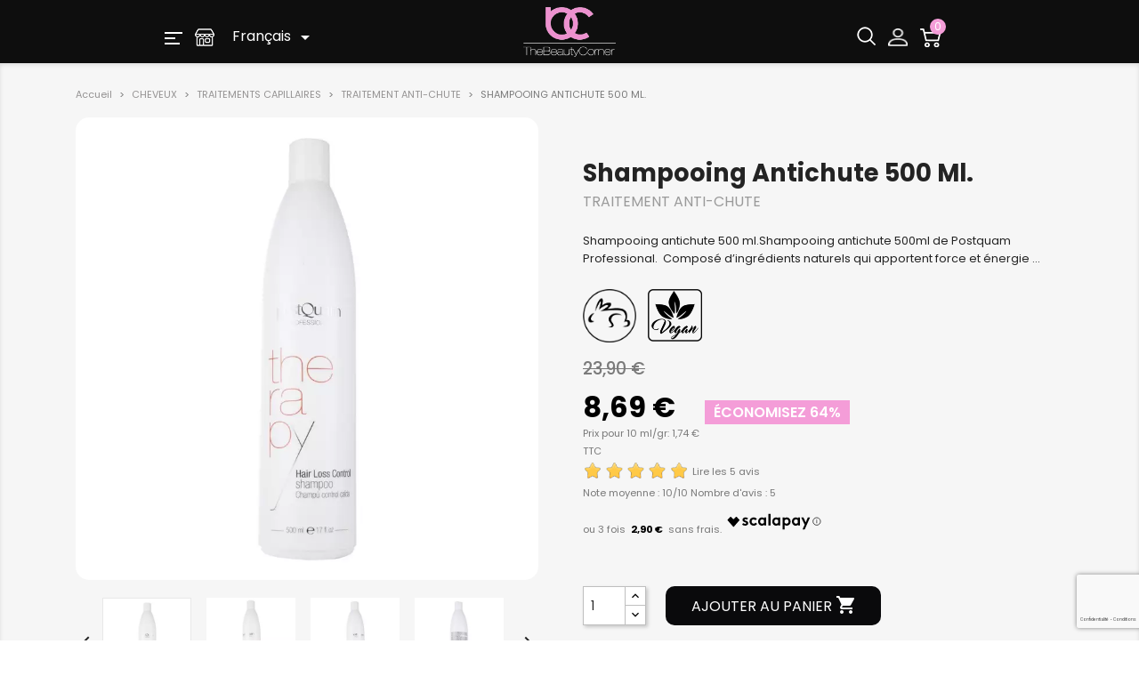

--- FILE ---
content_type: text/html; charset=utf-8
request_url: https://thebeautycorner.eu/fr/producto/champu-anticaida-shock-500-ml/
body_size: 30407
content:
<!doctype html>
<html lang="fr">

  <head>
    
      
    <meta charset="utf-8">


    <meta http-equiv="x-ua-compatible" content="ie=edge">



  <link rel="canonical" href="https://thebeautycorner.eu/fr/producto/champu-anticaida-shock-500-ml/">

    <title>SHAMPOOING ANTICHUTE 500 ML. | The Beauty Corner</title>
    <meta name="description" content="Achetez SHAMPOOING ANTICHUTE 500 ML. en ligne au meilleur prix chez The Beauty Corner. Produits professionels pour la coiffure et la beauté  à portée de main.">
    <meta name="keywords" content="">

            
            

                                            <meta property="og:title" content="SHAMPOOING ANTICHUTE 500 ML. | The Beauty Corner"/>
    <meta property="og:image" content="https://thebeautycorner.eu/fr/108536-large_default/champu-anticaida-shock-500-ml.jpg"/>
    <meta property="og:description" content="Achetez SHAMPOOING ANTICHUTE 500 ML. en ligne au meilleur prix chez The Beauty Corner. Produits professionels pour la coiffure et la beauté  à portée de main."/>
    <meta property="og:url" content="https://thebeautycorner.eu/fr/producto/champu-anticaida-shock-500-ml/"/>
    <meta name="twitter:title" content="SHAMPOOING ANTICHUTE 500 ML. | The Beauty Corner">
    <meta name="twitter:description" content="Achetez SHAMPOOING ANTICHUTE 500 ML. en ligne au meilleur prix chez The Beauty Corner. Produits professionels pour la coiffure et la beauté  à portée de main.">
    <meta name="twitter:image" content="https://thebeautycorner.eu/fr/108536-large_default/champu-anticaida-shock-500-ml.jpg">
        





    <meta name="viewport" content="width=device-width, initial-scale=1">



    <link rel="icon" type="image/vnd.microsoft.icon" href="/fr/img/favicon.ico?1621496596">
    <link rel="shortcut icon" type="image/x-icon" href="/fr/img/favicon.ico?1621496596">



    
    <link rel="preconnect" href="https://fonts.googleapis.com">
    <link rel="preconnect" href="https://fonts.gstatic.com" crossorigin>
    <link rel="stylesheet"
          href="https://fonts.googleapis.com/css?family=Poppins:100,100italic,200,200italic,300,300italic,400,400italic,500,500italic,600,600italic,700,700italic,800,800italic,900,900italic|Roboto:100,100italic,200,200italic,300,300italic,400,400italic,500,500italic,600,600italic,700,700italic,800,800italic,900,900italic|Roboto+Slab:100,100italic,200,200italic,300,300italic,400,400italic,500,500italic,600,600italic,700,700italic,800,800italic,900,900italic&display=swap">
    


    
						<link rel="stylesheet" href="https://fonts.googleapis.com/icon?family=Material+Icons" media="all">
								<link rel="stylesheet" href="/fr/themes/the_beauty_theme/assets/cache/theme-c4dd27484.css" media="all">
			
	
	<script src="https://challenges.cloudflare.com/turnstile/v0/api.js" async></script>


	<script>
			var ceFrontendConfig = {"environmentMode":{"edit":false,"wpPreview":false},"is_rtl":false,"breakpoints":{"xs":0,"sm":480,"md":768,"lg":1025,"xl":1440,"xxl":1600},"version":"2.5.7","urls":{"assets":"\/fr\/modules\/creativeelements\/views\/"},"settings":{"page":[],"general":{"elementor_global_image_lightbox":"1","elementor_enable_lightbox_in_editor":"yes"}},"post":{"id":"1934030403","title":"SHAMPOOING ANTICHUTE 500 ML.","excerpt":""}};
		</script>
        <link rel="preload" href="/fr/modules/creativeelements/views/lib/ceicons/fonts/ceicons.woff2?t6ebnx"
            as="font" type="font/woff2" crossorigin>
                <link rel="preload" href="/fr/modules/creativeelements/views/lib/font-awesome/fonts/fontawesome-webfont.woff2?v=4.7.0"
            as="font" type="font/woff2" crossorigin>
        <script>
        function g_getCookie(name) {
            var v = document.cookie.match('(^|;) ?' + name + '=([^;]*)(;|$)');
            return v ? v[2] : null;
        }

        window.dataLayer = window.dataLayer || [];
        function gtag() {
            dataLayer.push(arguments);
        }
        // Default ad_storage to 'denied'.
        gtag("consent", "default", {
            ad_storage: "denied",
            ad_user_data: "denied",
            ad_personalization: "denied",
            analytics_storage: "denied",
        });

        gUpdateConsent();

        function gUpdateConsent() {
            var g_currentConsent = g_getCookie("__tbc");
            if (g_currentConsent && g_currentConsent == '1') {
                gtag("consent", "update", {
                    ad_storage: g_currentConsent === '1' ? "granted" : "denied",
                    ad_user_data: g_currentConsent === '1' ? "granted" : "denied",
                    ad_personalization: g_currentConsent === '1' ? "granted" : "denied",
                    analytics_storage: g_currentConsent === '1' ? "granted" : "denied",
                });
            }
        }

        document.addEventListener("click", function (e) {
            var consentChange = e.target.getAttribute("onclick");
            if (consentChange === "acceptAll(true)" || consentChange === "closeinfo(2)") {
                console.log("Save Consent");
                setTimeout(function () {
                    gUpdateConsent();
                }, 2000);
            }
        });

    </script>
    

  <script type="text/javascript">
        var WkPageType = "product";
        var comment_tab = "1";
        var lgcomments_module_dir = "\/fr\/modules\/lgcomments\/";
        var lgcomments_products_default_display = "3";
        var lgcomments_products_extra_display = "10";
        var lineven_rlp = {"id":"515","name":"relatedproducts","is_test_mode":1,"ajax":[],"urls":{"service_dispatcher_url":"https:\/\/thebeautycorner.eu\/fr\/module\/relatedproducts\/servicedispatcher","service_dispatcher_ssl_url":"https:\/\/thebeautycorner.eu\/fr\/module\/relatedproducts\/servicedispatcher","short_url":"modules\/relatedproducts\/","base_url":"\/fr\/modules\/relatedproducts\/","css_url":"\/fr\/modules\/relatedproducts\/views\/css\/","cart_url":"https:\/\/thebeautycorner.eu\/fr\/cart?action=show","order_url":"https:\/\/thebeautycorner.eu\/fr\/order"}};
        var mejorprecio_url = "&id_customer=&id_product=1934&value=";
        var prestashop = {"cart":{"products":[],"totals":{"total":{"type":"total","label":"Total","amount":0,"value":"0,00\u00a0\u20ac"},"total_including_tax":{"type":"total","label":"Total TTC","amount":0,"value":"0,00\u00a0\u20ac"},"total_excluding_tax":{"type":"total","label":"Total HT :","amount":0,"value":"0,00\u00a0\u20ac"}},"subtotals":{"products":{"type":"products","label":"Sous-total","amount":0,"value":"0,00\u00a0\u20ac"},"discounts":null,"shipping":{"type":"shipping","label":"Livraison","amount":0,"value":"Calcul en attente"},"tax":{"type":"tax","label":"Taxes incluses","amount":0,"value":"0,00\u00a0\u20ac"}},"products_count":0,"summary_string":"0 articles","vouchers":{"allowed":1,"added":[]},"discounts":[],"minimalPurchase":0,"minimalPurchaseRequired":""},"currency":{"name":"Euro","iso_code":"EUR","iso_code_num":"978","sign":"\u20ac"},"customer":{"lastname":null,"firstname":null,"email":null,"birthday":null,"newsletter":null,"newsletter_date_add":null,"optin":null,"website":null,"company":null,"siret":null,"ape":null,"is_logged":false,"gender":{"type":null,"name":null},"addresses":[]},"language":{"name":"Fran\u00e7ais","iso_code":"fr","locale":"fr-FR","language_code":"fr-fr","is_rtl":"0","date_format_lite":"d\/m\/Y","date_format_full":"d\/m\/Y H:i:s","id":4},"page":{"title":"","canonical":null,"meta":{"title":"SHAMPOOING ANTICHUTE 500 ML. | The Beauty Corner","description":"Achetez SHAMPOOING ANTICHUTE 500 ML. en ligne au meilleur prix chez The Beauty Corner. Produits professionels pour la coiffure et la beaut\u00e9  \u00e0 port\u00e9e de main.","keywords":"","robots":"index"},"page_name":"product","body_classes":{"lang-fr":true,"lang-rtl":false,"country-US":true,"currency-EUR":true,"layout-full-width":true,"page-product":true,"tax-display-enabled":true,"product-id-1934":true,"product-SHAMPOOING ANTICHUTE 500 ML.":true,"product-id-category-288":true,"product-id-manufacturer-1":true,"product-id-supplier-0":true,"product-available-for-order":true},"admin_notifications":[]},"shop":{"name":"The Beauty Corner","logo":"\/fr\/img\/francia-logo-16136564603.jpg","stores_icon":"\/fr\/img\/icon-tiendas.png","favicon":"\/fr\/img\/favicon.ico"},"urls":{"base_url":"https:\/\/thebeautycorner.eu\/fr\/","current_url":"https:\/\/thebeautycorner.eu\/fr\/producto\/champu-anticaida-shock-500-ml\/","shop_domain_url":"https:\/\/thebeautycorner.eu","img_ps_url":"https:\/\/thebeautycorner.eu\/fr\/img\/","img_cat_url":"https:\/\/thebeautycorner.eu\/fr\/img\/c\/","img_lang_url":"https:\/\/thebeautycorner.eu\/fr\/img\/l\/","img_prod_url":"https:\/\/thebeautycorner.eu\/fr\/img\/p\/","img_manu_url":"https:\/\/thebeautycorner.eu\/fr\/img\/m\/","img_sup_url":"https:\/\/thebeautycorner.eu\/fr\/img\/su\/","img_ship_url":"https:\/\/thebeautycorner.eu\/fr\/img\/s\/","img_store_url":"https:\/\/thebeautycorner.eu\/fr\/img\/st\/","img_col_url":"https:\/\/thebeautycorner.eu\/fr\/img\/co\/","img_url":"https:\/\/thebeautycorner.eu\/fr\/themes\/the_beauty_theme\/assets\/img\/","css_url":"https:\/\/thebeautycorner.eu\/fr\/themes\/the_beauty_theme\/assets\/css\/","js_url":"https:\/\/thebeautycorner.eu\/fr\/themes\/the_beauty_theme\/assets\/js\/","pic_url":"https:\/\/thebeautycorner.eu\/fr\/upload\/","pages":{"address":"https:\/\/thebeautycorner.eu\/fr\/address","addresses":"https:\/\/thebeautycorner.eu\/fr\/addresses","authentication":"https:\/\/thebeautycorner.eu\/fr\/login","cart":"https:\/\/thebeautycorner.eu\/fr\/cart","category":"https:\/\/thebeautycorner.eu\/fr\/index.php?controller=category","cms":"https:\/\/thebeautycorner.eu\/fr\/index.php?controller=cms","contact":"https:\/\/thebeautycorner.eu\/fr\/contact-us","discount":"https:\/\/thebeautycorner.eu\/fr\/discount","guest_tracking":"https:\/\/thebeautycorner.eu\/fr\/guest-tracking","history":"https:\/\/thebeautycorner.eu\/fr\/order-history","identity":"https:\/\/thebeautycorner.eu\/fr\/identity","index":"https:\/\/thebeautycorner.eu\/fr\/","my_account":"https:\/\/thebeautycorner.eu\/fr\/my-account","order_confirmation":"https:\/\/thebeautycorner.eu\/fr\/order-confirmation","order_detail":"https:\/\/thebeautycorner.eu\/fr\/index.php?controller=order-detail","order_follow":"https:\/\/thebeautycorner.eu\/fr\/order-follow","order":"https:\/\/thebeautycorner.eu\/fr\/order","order_return":"https:\/\/thebeautycorner.eu\/fr\/index.php?controller=order-return","order_slip":"https:\/\/thebeautycorner.eu\/fr\/credit-slip","pagenotfound":"https:\/\/thebeautycorner.eu\/fr\/page-not-found","password":"https:\/\/thebeautycorner.eu\/fr\/password-recovery","pdf_invoice":"https:\/\/thebeautycorner.eu\/fr\/index.php?controller=pdf-invoice","pdf_order_return":"https:\/\/thebeautycorner.eu\/fr\/index.php?controller=pdf-order-return","pdf_order_slip":"https:\/\/thebeautycorner.eu\/fr\/index.php?controller=pdf-order-slip","prices_drop":"https:\/\/thebeautycorner.eu\/fr\/prices-drop","product":"https:\/\/thebeautycorner.eu\/fr\/index.php?controller=product","search":"https:\/\/thebeautycorner.eu\/fr\/search","sitemap":"https:\/\/thebeautycorner.eu\/fr\/sitemap","stores":"https:\/\/thebeautycorner.eu\/fr\/stores","supplier":"https:\/\/thebeautycorner.eu\/fr\/supplier","register":"https:\/\/thebeautycorner.eu\/fr\/login?create_account=1&tkno=18950313","order_login":"https:\/\/thebeautycorner.eu\/fr\/order?login=1"},"alternative_langs":[],"theme_assets":"\/fr\/themes\/the_beauty_theme\/assets\/","actions":{"logout":"https:\/\/thebeautycorner.eu\/fr\/?mylogout="},"no_picture_image":{"bySize":{"small_default":{"url":"https:\/\/thebeautycorner.eu\/fr\/img\/p\/fr-default-small_default.jpg","width":98,"height":98},"cart_default":{"url":"https:\/\/thebeautycorner.eu\/fr\/img\/p\/fr-default-cart_default.jpg","width":125,"height":125},"home_default":{"url":"https:\/\/thebeautycorner.eu\/fr\/img\/p\/fr-default-home_default.jpg","width":250,"height":250},"medium_default":{"url":"https:\/\/thebeautycorner.eu\/fr\/img\/p\/fr-default-medium_default.jpg","width":452,"height":452},"large_default":{"url":"https:\/\/thebeautycorner.eu\/fr\/img\/p\/fr-default-large_default.jpg","width":800,"height":800}},"small":{"url":"https:\/\/thebeautycorner.eu\/fr\/img\/p\/fr-default-small_default.jpg","width":98,"height":98},"medium":{"url":"https:\/\/thebeautycorner.eu\/fr\/img\/p\/fr-default-home_default.jpg","width":250,"height":250},"large":{"url":"https:\/\/thebeautycorner.eu\/fr\/img\/p\/fr-default-large_default.jpg","width":800,"height":800},"legend":""}},"configuration":{"display_taxes_label":true,"display_prices_tax_incl":true,"is_catalog":false,"show_prices":true,"opt_in":{"partner":true},"quantity_discount":{"type":"discount","label":"Remise"},"voucher_enabled":1,"return_enabled":0},"field_required":[],"breadcrumb":{"links":[{"title":"Accueil","url":"https:\/\/thebeautycorner.eu\/fr\/"},{"title":"CHEVEUX","url":"https:\/\/thebeautycorner.eu\/fr\/cheveux\/"},{"title":"TRAITEMENTS CAPILLAIRES","url":"https:\/\/thebeautycorner.eu\/fr\/traitements-capillaires\/"},{"title":"TRAITEMENT ANTI-CHUTE","url":"https:\/\/thebeautycorner.eu\/fr\/antichute\/"},{"title":"SHAMPOOING ANTICHUTE 500 ML.","url":"https:\/\/thebeautycorner.eu\/fr\/producto\/champu-anticaida-shock-500-ml\/"}],"count":5},"link":{"protocol_link":"https:\/\/","protocol_content":"https:\/\/"},"time":1768997400,"static_token":"1946dc43bb8d7cb5fef89588e87479d8","token":"1912e55ace0c1df34c6095ce07dea09f","debug":false,"tkno":"3bbcbe6ee4c36332f2507859e589c7f24c587321c3e7e650bbf6d3be7732c701"};
        var psemailsubscription_subscription = "https:\/\/thebeautycorner.eu\/fr\/module\/ps_emailsubscription\/subscription";
        var review_controller_link = "https:\/\/thebeautycorner.eu\/fr\/module\/lgcomments\/reviews?action=sendReview&ajax=1";
        var review_controller_name = "index.php?controller=module-lgcomments-reviews";
        var send_successfull_msg = "La critique a \u00e9t\u00e9 correctement envoy\u00e9e.";
        var sliderblocks = 4;
        var star_color = "yellow";
        var star_style = "plain";
        var upb_key = "c239b6ed49e106eba47c736a6ebb13b4";
      </script>




    
<script type="text/javascript">
    var url_basic_ets = 'https://thebeautycorner.eu/fr/';
    var link_contact_ets = 'https://thebeautycorner.eu/fr/module/ets_cfultimate/contact';
    var ets_cfu_recaptcha_enabled = 1;
            var ets_cfu_recaptcha_v3 = 1;
        var ets_cfu_recaptcha_key = "6LcVCOkqAAAAALUEm1pvGmtQvgNQrGYOhtalM1q7";
    </script>
    <script src="https://www.google.com/recaptcha/api.js?hl=fr&render=6LcVCOkqAAAAALUEm1pvGmtQvgNQrGYOhtalM1q7"></script>
<script type="text/javascript">
    var shortcodeUrl = 'https://thebeautycorner.eu/fr/module/shortcodes/default';
</script>
<script type="text/javascript">
    var staticurl = "static.oct8ne.com/api/v2/oct8ne.js";
    var oct8ne = document.createElement("script");
    oct8ne.type = "text/javascript";
    oct8ne.src =
            (document.location.protocol == "https:" ? "https://" : "http://")
            + staticurl
            + '?' + (Math.round(new Date().getTime() / 86400000));
    oct8ne.async = true;
    oct8ne.license = "E5EEFC0E144D04C408B8414AB91FEF99";
    oct8ne.server = "backoffice.oct8ne.com/";
    oct8ne.baseUrl = "//thebeautycorner.eu/fr";
    oct8ne.checkoutUrl = "//thebeautycorner.eu/fr/order";
    oct8ne.loginUrl = "//thebeautycorner.eu/fr/login";
    oct8ne.checkoutSuccessUrl = "//thebeautycorner.eu/fr/order-confirmation";
    oct8ne.locale = "fr-FR";
    oct8ne.currencyCode = "EUR";	
    oct8ne.platform = "prestashop";	
    oct8ne.apiVersion = "2.5";	
    oct8ne.onProductAddedToCart = function(productId) {
        if (typeof ajaxCart != 'undefined'){
            ajaxCart.refresh();
        }
    };
    	oct8ne.currentProduct = {
		id: "1934",
		thumbnail: "https://thebeautycorner.eu/fr/108536/champu-anticaida-shock-500-ml.jpg"
	};
    	var s = document.getElementsByTagName("script")[0];
    s.parentNode.insertBefore(oct8ne, s);
</script>
<script type="text/javascript">
var referral_controller_url = "https://thebeautycorner.eu/fr/module/referralbyphone/default";
var id_customer = "";
</script><script type="text/javascript">
// <![CDATA[
    var ajaxbox = 'https://thebeautycorner.eu/fr/ajaxbox';
    var ps_new = parseInt("1");
    var requested_page = "product";
    var cart_boxes = "";
    var upb_ids = (cart_boxes && cart_boxes != '')? cart_boxes.split(',') : [];
    var upb_labels = {
        errors : {
            error_title: "Erreur",
            success_title: "Succès",
            notice_title: "Attention",
            box_full: "Le produit Box est plein.",
            unavailable: "Le produit sélectionné n\'est pas disponible.",
            server: "Le serveur ne répond pas pour le moment.",
        }
    };
//]]>
</script>
<script type="text/javascript">
	var soolang = 'fr';
			var cart_url = 'https://thebeautycorner.eu/fr/cart?action=show';
		var ajax_url = "https://thebeautycorner.eu/fr/module/chargeme/ajax";
	var sooController = "https://thebeautycorner.eu/fr/module/chargeme/front";
			var sooTermsUrl = "https://thebeautycorner.eu/fr/contenido/envois-et-retours";
		if (sooTermsUrl.indexOf('?') == -1) {
			sooTermsUrl += '?content_only=1';
		} else {
			sooTermsUrl += '&content_only=1';
		}
		if (sooController.indexOf('?') == -1) {
		sooController += '?';
	} else {
		sooController += '&';
	}
	var sooTranslator = {
		subscription: 'Abonnement',
		tl_startdate: 'Sélectionnez la date de début',
		tl_startdatedes: 'de votre abonnement préféré. Nous acceptons les paiements en ligne via PayPal',
		from: 'de',
		subscribe: 'Souscrire',
	};
	var sooSubscriptionCount = 0;
	var show_logo_on_select_date = 0;
	var dynamic_on_select_date = 0;
	var fly_on_the_sky = 0;
	var Sunday = 'Dimanche';
	var Monday = 'Lundi';
	var Tuesday = 'Mardi';
	var Wednesday = 'Mercredi';
	var Thursday = 'Jeudi';
	var Friday = 'Vendredi';
	var Saturday = 'Samedi';
	var Sun = 'Dim';
	var Mon = 'Lun';
	var Tue = 'Mar';
	var Wed = 'Mer';
	var Thu = 'Jeu';
	var Fri = 'Ven';
	var Sat = 'Sam';
	var Su = 'Di';
	var Mo = 'Lu';
	var Tu = 'Ma';
	var We = 'Me';
	var Th = 'Je';
	var Fr = 'Ve';
	var Sa = 'S.';
	var January = 'Janvier';
	var February = 'Février';
	var March = 'Mars';
	var April = 'Avril';
	var May = 'Mai';
	var June = 'Juin';
	var July = 'Juillet';
	var August = 'Août';
	var September = 'Septembre';
	var October = 'Octobre';
	var November = 'Novembre';
	var December = 'Decembre';
	var Jan = 'janv.';
	var Feb = 'Fév';
	var Mar = 'Mars';
	var Apr = 'Avr';
	var May = 'Mai';
	var Jun = 'Juin';
	var Jul = 'Juil';
	var Aug = 'Août';
	var Sep = 'sept.';
	var Oct = 'oct.';
	var Nov = 'nov.';
	var Dec = 'déc.';
	var stoday = 'Aujourd\'hui';
	var sclear = 'Effacer';
</script>
<script type="text/javascript" style="display: none">
	//Common vars
    var apc_link = "https://thebeautycorner.eu/fr/module/advancedpopupcreator/popup";
    var apc_token = "1946dc43bb8d7cb5fef89588e87479d8";
    var apc_product = "1934";
    var apc_category = "0";
    var apc_supplier = "0";
    var apc_manufacturer = "0";
    var apc_cms = "";
    var apc_controller = "product";
</script>
	<link rel="alternate" href="https://thebeautycorner.eu/de/producto/champu-anticaida-shock-500-ml/" hreflang="de-de"/>	<link rel="alternate" href="https://thebeautycorner.eu/producto/champu-anticaida-shock-500-ml/" hreflang="es-es"/>	<link rel="alternate" href="https://thebeautycorner.eu/fr/producto/champu-anticaida-shock-500-ml/" hreflang="fr-fr"/>	<link rel="alternate" href="https://thebeautycorner.eu/it/producto/champu-anticaida-shock-500-ml/" hreflang="it-it"/>	<link rel="alternate" href="https://thebeautycorner.eu/pt/producto/champu-anticaida-shock-500-ml/" hreflang="pt-pt"/>	<link rel="alternate" href="https://thebeautycorner.eu/producto/champu-anticaida-shock-500-ml/" hreflang="x-default"/>
<!-- canonical -->

            <link rel="canonical" href="https://thebeautycorner.eu/fr/producto/champu-anticaida-shock-500-ml/" />
    <!-- /canonical -->
















<script type="text/javascript">
	var bt_sHideNewsletterForm = '';
</script>

<script id="fabfacebookpixel_script" type="application/json">
	{
		"fabFacebookPixelAddToCartUrl": "https://thebeautycorner.eu/fr/module/fabfacebookpixel/addtocart?ajax=1",
		"fabFacebookPixelExecutorUrl": "//thebeautycorner.eu/fr/module/fabfacebookpixel/executor?ajax=1",
		"facebookPixelId": "1822770461287351",
		"isPixelEnabled": "1",
		"pixelDelay": "0",
		"isDebug": "0",
		"moduleVersion": "3.6.1",
		"iubendaIntegration": "0",
		"customerGroups": "Visitor",
		"defaultCustomerGroup": "",
		"isExportCombinations": "0",
		"cartProducts": [		],
		"canonicalUrl": "https://thebeautycorner.eu/fr/producto/champu-anticaida-shock-500-ml/",
		
		"events": [
												{
				"type": "ViewContent",
				"params": {
					"content_type": "product",
					"id_product": "1934",
					"content_ids": ["1934"],
					"content_name": "SHAMPOOING ANTICHUTE 500 ML.",
					"content_category": "TRAITEMENT ANTI-CHUTE",
					"value": "7.18",
					"description": "Shampooing antichute 500 ml.Shampooing antichute 500ml de Postquam Professional.  Composé d’ingrédients naturels qui apportent force et énergie aux cheveux. Grâce à sa composition, il lave et fortifie les cheveux sans les endommagés.Ses principaux composants sont: Extrait de placentaNourrit et hydrate les cheveux. Évite les frisotis et diminue la chute des cheveux.Complexe multivitaminé Apporte les vitamines nécessaires pour un bon fonctionnement des follicules pileux. Adoucissant Qui facilite le coiffage et adoucie les cheveux. MODE D’EMPLOI:Appliquer sur cheveux mouillés, masser le cuire chevelu et rincer abondamment. Le shampooing antichute est compris dans la ligne Therapy de Postquam. Disponible en trois formats: 250ml, 500ml et 1.000ml. Accédez aux produits Postquam au meilleur prix, à travers de notre page web The Beauty CornerINGRÉDIENTS:AQUA (WATER), SODIUM LAURETH SULFATE, COCAMIDOPROPYL BETAINE, PROPYLENE GLYCOL, COCAMIDE DEA, ALCOHOL, POLYQUATERNIUM-10, MENTHOL, CAMPHOR, GLYCERIN, GUAR HYDROXYPROPYLTRIMONIUM CHLORIDE, HYDROLYZED SOY PROTEIN, SORBITOL, CITRIC ACID, ALOE BARBADENSIS LEAF POWDER, HAMAMELIS VIRGINIANA LEAF EXTRACT, LECITHIN, XANTHAN GUM, PANTHENOL, CAPRYLYL GLYCOL, TOCOPHERYL ACETATE, GLYCERYL LINOLEATE, GLYCERYL LINOLENATE, DIATOMACEOUS EARTH, DISODIUM EDTA, GLYCERYL CAPRYLATE, MAGNESIUM NITRATE, METHYLCHLOROISOTHIAZOLINONE, MAGNESIUM CHLORIDE,METHYLISOTHIAZOLINONE, PHENOXYETHANOL, SODIUM CHLORIDE, PARFUM (FRAGRANCE).",
					"product_price": "7.18",
					"currency": "EUR",
					"customer_groups": "Visitor",
					"default_customer_group": ""
				}
			},
																{
				"type": "PageView",
				"params": {
					"customerGroups": "Visitor",
					"defaultCustomerGroup": ""
				}
			}
			]
	}
</script>

				
<script language="JavaScript">(function(i,s,o,g,r,a,m){i['TDConversionObject']=r;i[r]=i[r]||function(){(i[r].q=i[r].q||[]).push(arguments)},i[r].l=1*new Date();a=s.createElement(o),m=s.getElementsByTagName(o)[0];a.async=1;a.src=g;m.parentNode.insertBefore(a,m)})(window,document,'script', 'https://svht.tradedoubler.com/tr_sdk.js', 'tdconv');</script>

    <meta id="js-rcpgtm-tracking-config" data-tracking-data="%7B%22bing%22%3A%7B%22tracking_id%22%3A%22136025524%22%2C%22feed%22%3A%7B%22id_product_prefix%22%3A%22%22%2C%22id_product_source_key%22%3A%22id_product%22%2C%22id_variant_prefix%22%3A%22%22%2C%22id_variant_source_key%22%3A%22id_attribute%22%7D%7D%2C%22context%22%3A%7B%22browser%22%3A%7B%22device_type%22%3A1%7D%2C%22localization%22%3A%7B%22id_country%22%3A21%2C%22country_code%22%3A%22US%22%2C%22id_currency%22%3A2%2C%22currency_code%22%3A%22EUR%22%2C%22id_lang%22%3A4%2C%22lang_code%22%3A%22fr%22%7D%2C%22page%22%3A%7B%22controller_name%22%3A%22product%22%2C%22products_per_page%22%3A36%2C%22category%22%3A%5B%5D%2C%22search_term%22%3A%22%22%7D%2C%22shop%22%3A%7B%22id_shop%22%3A3%2C%22shop_name%22%3A%22Francia%22%2C%22base_dir%22%3A%22https%3A%2F%2Fthebeautycorner.eu%2Ffr%2F%22%7D%2C%22tracking_module%22%3A%7B%22module_name%22%3A%22rcpgtagmanager%22%2C%22checkout_module%22%3A%7B%22module%22%3A%22default%22%2C%22controller%22%3A%22order%22%7D%2C%22service_version%22%3A%227%22%2C%22token%22%3A%225503975c5e22500dd49977656e91ad0e%22%7D%2C%22user%22%3A%5B%5D%7D%2C%22criteo%22%3A%7B%22tracking_id%22%3A%22%22%2C%22feed%22%3A%7B%22id_product_prefix%22%3A%22%22%2C%22id_product_source_key%22%3A%22id_product%22%2C%22id_variant_prefix%22%3A%22%22%2C%22id_variant_source_key%22%3A%22id_attribute%22%7D%7D%2C%22facebook%22%3A%7B%22tracking_id%22%3A%22%22%2C%22feed%22%3A%7B%22id_product_prefix%22%3A%22%22%2C%22id_product_source_key%22%3A%22id_product%22%2C%22id_variant_prefix%22%3A%22%22%2C%22id_variant_source_key%22%3A%22id_attribute%22%7D%7D%2C%22ga4%22%3A%7B%22tracking_id%22%3A%22G-QEC8PP3CNT%22%2C%22is_url_passthrough%22%3Atrue%2C%22is_data_import%22%3Afalse%7D%2C%22gads%22%3A%7B%22tracking_id%22%3A%22827009110%22%2C%22merchant_id%22%3A%22126787515%22%2C%22conversion_labels%22%3A%7B%22create_account%22%3A%22%22%2C%22product_view%22%3A%22%22%2C%22add_to_cart%22%3A%22%22%2C%22begin_checkout%22%3A%22oZ0rCIu_vocYENbQrIoD%22%2C%22purchase%22%3A%228jywCOK5vocYENbQrIoD%22%7D%7D%2C%22gfeeds%22%3A%7B%22retail%22%3A%7B%22is_enabled%22%3Afalse%2C%22id_product_prefix%22%3A%22%22%2C%22id_product_source_key%22%3A%22id_product%22%2C%22id_variant_prefix%22%3A%22%22%2C%22id_variant_source_key%22%3A%22id_attribute%22%7D%2C%22custom%22%3A%7B%22is_enabled%22%3Afalse%2C%22id_product_prefix%22%3A%22%22%2C%22id_product_source_key%22%3A%22id_product%22%2C%22id_variant_prefix%22%3A%22%22%2C%22id_variant_source_key%22%3A%22id_attribute%22%2C%22is_id2%22%3Afalse%7D%7D%2C%22gtm%22%3A%7B%22tracking_id%22%3A%22GTM-K6XPFWZ%22%2C%22is_disable_tracking%22%3Afalse%2C%22server_url%22%3A%22%22%7D%2C%22kelkoo%22%3A%7B%22tracking_list%22%3A%5B%5D%2C%22feed%22%3A%7B%22id_product_prefix%22%3A%22%22%2C%22id_product_source_key%22%3A%22id_product%22%2C%22id_variant_prefix%22%3A%22%22%2C%22id_variant_source_key%22%3A%22id_attribute%22%7D%7D%2C%22pinterest%22%3A%7B%22tracking_id%22%3A%22%22%2C%22feed%22%3A%7B%22id_product_prefix%22%3A%22%22%2C%22id_product_source_key%22%3A%22id_product%22%2C%22id_variant_prefix%22%3A%22%22%2C%22id_variant_source_key%22%3A%22id_attribute%22%7D%7D%2C%22tiktok%22%3A%7B%22tracking_id%22%3A%22%22%2C%22feed%22%3A%7B%22id_product_prefix%22%3A%22%22%2C%22id_product_source_key%22%3A%22id_product%22%2C%22id_variant_prefix%22%3A%22%22%2C%22id_variant_source_key%22%3A%22id_attribute%22%7D%7D%2C%22twitter%22%3A%7B%22tracking_id%22%3A%22%22%2C%22events%22%3A%7B%22add_to_cart_id%22%3A%22%22%2C%22payment_info_id%22%3A%22%22%2C%22checkout_initiated_id%22%3A%22%22%2C%22product_view_id%22%3A%22%22%2C%22lead_id%22%3A%22%22%2C%22purchase_id%22%3A%22%22%2C%22search_id%22%3A%22%22%7D%2C%22feed%22%3A%7B%22id_product_prefix%22%3A%22%22%2C%22id_product_source_key%22%3A%22id_product%22%2C%22id_variant_prefix%22%3A%22%22%2C%22id_variant_source_key%22%3A%22id_attribute%22%7D%7D%7D">
    <script type="text/javascript" data-keepinline="true" data-cfasync="false" src="/fr/modules/rcpgtagmanager/views/js/hook/trackingClient.bundle.js"></script>









<script>!function (w, d, t) { w.TiktokAnalyticsObject=t;var ttq=w[t]=w[t]||[];ttq.methods=["page","track","identify","instances","debug","on","off","once","ready","alias","group","enableCookie","disableCookie"],ttq.setAndDefer=function(t,e){t[e]=function(){t.push([e].concat(Array.prototype.slice.call(arguments,0)))}};for(var i=0;i<ttq.methods.length;i++)ttq.setAndDefer(ttq,ttq.methods[i]);ttq.instance=function(t){for(var e=ttq._i[t]||[],n=0;n<ttq.methods.length;n++)ttq.setAndDefer(e,ttq.methods[n]);return e},ttq.load=function(e,n){var i="https://analytics.tiktok.com/i18n/pixel/events.js";ttq._i=ttq._i||{},ttq._i[e]=[],ttq._i[e]._u=i,ttq._t=ttq._t||{},ttq._t[e]=+new Date,ttq._o=ttq._o||{},ttq._o[e]=n||{};var o=document.createElement("script");o.type="text/javascript",o.async=!0,o.src=i+"?sdkid="+e+"&lib="+t;var a=document.getElementsByTagName("script")[0];a.parentNode.insertBefore(o,a)}; ttq.load('C7KH88HLJP1BL91JR27G'); ttq.page(); }(window, document, 'ttq');</script>    
  <meta property="og:type" content="product">
  <meta property="og:url" content="https://thebeautycorner.eu/fr/producto/champu-anticaida-shock-500-ml/">
  <meta property="og:title" content="SHAMPOOING ANTICHUTE 500 ML. | The Beauty Corner">
  <meta property="og:site_name" content="The Beauty Corner">
  <meta property="og:description" content="Achetez SHAMPOOING ANTICHUTE 500 ML. en ligne au meilleur prix chez The Beauty Corner. Produits professionels pour la coiffure et la beauté  à portée de main.">
  <meta property="og:image" content="https://thebeautycorner.eu/fr/108536-large_default/champu-anticaida-shock-500-ml.jpg">
      <meta property="product:pretax_price:amount" content="7.181818">
    <meta property="product:pretax_price:currency" content="EUR">
    <meta property="product:price:amount" content="8.69">
    <meta property="product:price:currency" content="EUR">
    
  </head>

  <body id="product" class="lang-fr country-us currency-eur layout-full-width page-product tax-display-enabled product-id-1934 product-shampooing-antichute-500-ml- product-id-category-288 product-id-manufacturer-1 product-id-supplier-0 product-available-for-order elementor-page elementor-page-1934030403">

    
      
    

    <main>
      
              

      <header id="header">
        
          
    <div class="header-banner">
        
    </div>



    


    <div class="header-top">
        
                        <div class="container header-mobile-container">
            <div class="row is-flex" style="
    align-items: center;
    justify-content: space-around;
    width: 100%;
    margin: 0 auto;">
                <div class="col-4">
                    <div class="displaynav-container">
                        

    <div class=" hidden-md-down" >
        <a class="menu-desktop" data-toggle="collapse" href="#collapseMenuDesktop" role="button" aria-expanded="false" aria-controls="collapseMenuDesktop">
            <img class="custom-header-icon" src="/img/cms/i-menu.png" alt="menu icon" height="14" width="20">
        </a>
    </div>

    <div class="menu-icon-mobile hidden-lg-up">
        <div class="float-xs-left" id="menu-icon">
            <img class="custom-header-icon" src="/img/cms/i-menu.png" alt="menu icon" height="14" width="20">
        </div>
    </div>


<div class="stores-locator-fixed-header-icon">
    <a href="//thebeautycorner.eu/fr/stores">
        <img src="/img/cms/i-tienda-tbc.png" alt="shop icon" height="20" width="22">
    </a>
</div>


<div id="_desktop_language_selector">
    <div class="language-selector-wrapper hidden-md-down">
        <div class="language-selector dropdown js-dropdown">
                        <button data-toggle="dropdown" class="btn-unstyle" aria-haspopup="true" aria-expanded="false"
                    aria-label="Sélecteur de langue">
                <span class="expand-more">Français</span>
                <i class="material-icons expand-more">&#xE5C5;</i>
            </button>
            <ul class="dropdown-menu" aria-labelledby="language-selector-label">
                                                                            <li >
                        <a class="dropdown-item" href="https://thebeautycorner.eu/">Español</a>
                    </li>
                                                        <li >
                        <a class="dropdown-item" href="https://thebeautycorner.eu/it/">Italiano</a>
                    </li>
                                                        <li >
                        <a class="dropdown-item" href="https://thebeautycorner.eu/pt/">Português</a>
                    </li>
                                                        <li >
                        <a class="dropdown-item" href="https://thebeautycorner.eu/de/">Deutsch</a>
                    </li>
                            </ul>
        </div>
    </div>
</div>

                    </div>
                </div>
                <div class="col-4 header-col-logo">
                    <a href="https://thebeautycorner.eu/fr/">
                        <img class="logo img-responsive" src="/fr/img/francia-logo-16136564603.jpg" alt="The Beauty Corner">
                    </a>
                </div>
                <div class="col-4">
                    <div class="displaynav-container">
                        

    <div class="custom-search-container hidden-md-down">
        <a class="custom-search-bar-button" data-toggle="collapse" href="#collapseSearchBar" role="button"
           aria-expanded="false" aria-controls="collapseSearchBar">
            <img class="custom-header-icon" src="/img/cms/i-lupa.png" alt="search icon" width="21" height="21">
        </a>
        <div class="collapse" id="collapseSearchBar">
            <div id="search_widget" class="search-widget" data-search-controller-url="//thebeautycorner.eu/fr/search">
                <form method="get" action="//thebeautycorner.eu/fr/search">
                    <input type="hidden" name="controller" value="search">
                    <input type="text" name="s" value=""
                           placeholder="Rechercher"
                           aria-label="Rechercher">
                    <button type="submit">
                        <i class="material-icons search">&#xE8B6;</i>
                        <span class="hidden-xl-down">Rechercher</span>
                    </button>
                </form>
            </div>
        </div>
    </div>

    <div class="custom-search-container hidden-lg-up">
        <a class="custom-search-bar-button">
            <img class="custom-header-icon" src="/img/cms/i-lupa.png" alt="search icon" width="21" height="21">
        </a>
    </div>




<div id="_desktop_user_info">
  <div class="user-info">
          <a
        href="https://thebeautycorner.eu/fr/my-account"
        title="Identifiez-vous"
        rel="nofollow"
      >
                    <img class="custom-header-icon" src="/img/cms/i-user.png" alt="sign icon" height="20" width="22">
              </a>
      </div>
</div>
<div id="_desktop_cart">
  <div class="blockcart cart-preview inactive" data-refresh-url="//thebeautycorner.eu/fr/module/ps_shoppingcart/ajax">
    <div class="header">
      
        <div class="header-custom-sign-in-block">
            <img class="custom-header-icon" src="/img/cms/i-carrito.png" alt="cart icon" height="21" width="23">
            <span class="cart-products-count custom-cart-products-count">0</span>
        </div>

                
          </div>
  </div>
</div>

                    </div>
                </div>
            </div>

                        <div id="mobile_top_menu_wrapper" class="row hidden-lg-up" style="display:none;">
                <div class="js-top-menu-bottom">

                    <div id="" class="search-widget" data-search-controller-url="//thebeautycorner.eu/fr/search">
                        <form method="get" action="//thebeautycorner.eu/fr/search">
                            <input type="hidden" name="controller" value="search">
                            <input type="text" name="s" value="" placeholder="Rechercher" aria-label="Rechercher">
                            <button type="submit">
                                <i class="material-icons search">&#xE8B6;</i>
                                <span class="hidden-xl-down">Rechercher</span>
                            </button>
                        </form>
                    </div>
                </div>
                <div class="js-top-menu mobile" id="_mobile_top_menu"></div>
                <div class="js-top-menu-bottom">
                                                            
    <div class="language-selector-wrapper language-selector-wrapper-mobile">
        <div class="language-selector">
            <p><b id="language-selector-label">Langue :</b></p>

            <ul class="top-menu" data-depth="0">
                                    <li class="category">
                                            <li class="category">
                                                    <a href="https://thebeautycorner.eu/" data-iso-code="es">Español</a>
                    </li>
                                    <li class="category">
                                                    <a href="https://thebeautycorner.eu/it/" data-iso-code="it">Italiano</a>
                    </li>
                                    <li class="category">
                                                    <a href="https://thebeautycorner.eu/pt/" data-iso-code="pt">Português</a>
                    </li>
                                    <li class="category">
                                                    <a href="https://thebeautycorner.eu/de/" data-iso-code="de">Deutsch</a>
                    </li>
                            </ul>

        </div>
    </div>

                </div>

                <div style="height: 350px;display: block"></div>
            </div>
        </div>
    </div>

        <div id="collapseMenuDesktop" class="header-bottom hidden-md-down collapse">
        <div class="container-fluid">
            <div class="row">
                <div class="col-md-12 custom-menu-container">
                    

<div class="menu js-top-menu position-static hidden-md-down" id="_desktop_top_menu">
    
            <ul class="top-menu top-menu0" id="top-menu">

                        
                                
                                                                    <li class="category parent-category">
                                        <a class="dropdown-item dropdown-item0" href="https://thebeautycorner.eu/fr/soins-du-visage/" >
                        Facial                             <span class="float-xs-right hidden-lg-up"><span data-target=".top_sub_menu_16776" data-toggle="collapse" class="navbar-toggler collapse-icons" aria-expanded="false" aria-controls="top_sub_menu_16776"><i class="material-icons add">&#xE313;</i><i class="material-icons remove">&#xE316;</i></span></span></a>

                                            <div class="sub-menu sub-menu0 collapse top_sub_menu_16776">
                        <div class="container">                            
            <ul class="top-menu top-menu1" >

                        
                                
                                                                    <li class="category subcategory">
                                        <a class="dropdown-item dropdown-item1 dropdown-submenu" href="https://thebeautycorner.eu/fr/hygiene-visage/" >
                        Hygiène Visage                             <span class="float-xs-right hidden-lg-up"><span data-target=".top_sub_menu_71744" data-toggle="collapse" class="navbar-toggler collapse-icons" aria-expanded="false" aria-controls="top_sub_menu_71744"><i class="material-icons add">&#xE313;</i><i class="material-icons remove">&#xE316;</i></span></span><span class="float-xs-right hidden-md-down"><span class="material-icons more">expand_more</span><span class="material-icons less">expand_less</span></span></a>

                                            <div class="sub-menu sub-menu1 collapse top_sub_menu_71744">
                                                    
            <ul class="top-menu top-menu2" >

                        
                                
                                                                    <li class="category children-category">
                                        <a class="dropdown-item dropdown-item2" href="https://thebeautycorner.eu/fr/lotion-tonique/" >
                        Lotion Nettoyantes </a>

                                    </li>
            
                                
                                                                    <li class="category children-category">
                                        <a class="dropdown-item dropdown-item2" href="https://thebeautycorner.eu/fr/laits-nettoyants/" >
                        Laits Nettoyants </a>

                                    </li>
            
                                
                                                                    <li class="category children-category">
                                        <a class="dropdown-item dropdown-item2" href="https://thebeautycorner.eu/fr/gels-nettoyants/" >
                        Gels Nettoyants </a>

                                    </li>
            
                                
                                                                    <li class="category children-category">
                                        <a class="dropdown-item dropdown-item2" href="https://thebeautycorner.eu/fr/exfoliants-visage/" >
                        Exfoliants Visage </a>

                                    </li>
            
                                
                                                                    <li class="category children-category">
                                        <a class="dropdown-item dropdown-item2" href="https://thebeautycorner.eu/fr/eau-micellaire/" >
                        Eau Micellaire </a>

                                    </li>
                    </ul>
    
                                                </div>
                                    </li>
            
                                
                                                                    <li class="category subcategory">
                                        <a class="dropdown-item dropdown-item1 dropdown-submenu" href="https://thebeautycorner.eu/fr/cremes-visage/" >
                        Crèmes Visage                             <span class="float-xs-right hidden-lg-up"><span data-target=".top_sub_menu_65136" data-toggle="collapse" class="navbar-toggler collapse-icons" aria-expanded="false" aria-controls="top_sub_menu_65136"><i class="material-icons add">&#xE313;</i><i class="material-icons remove">&#xE316;</i></span></span><span class="float-xs-right hidden-md-down"><span class="material-icons more">expand_more</span><span class="material-icons less">expand_less</span></span></a>

                                            <div class="sub-menu sub-menu1 collapse top_sub_menu_65136">
                                                    
            <ul class="top-menu top-menu2" >

                        
                                
                                                                    <li class="category children-category">
                                        <a class="dropdown-item dropdown-item2" href="https://thebeautycorner.eu/fr/cremes-de-nuit/" >
                        Crèmes De Nuit </a>

                                    </li>
            
                                
                                                                    <li class="category children-category">
                                        <a class="dropdown-item dropdown-item2" href="https://thebeautycorner.eu/fr/cremes-de-jour/" >
                        Crèmes De Jour </a>

                                    </li>
                    </ul>
    
                                                </div>
                                    </li>
            
                                
                                                                    <li class="category subcategory">
                                        <a class="dropdown-item dropdown-item1 dropdown-submenu" href="https://thebeautycorner.eu/fr/traitements-visage/" >
                        Traitements Visage                             <span class="float-xs-right hidden-lg-up"><span data-target=".top_sub_menu_86079" data-toggle="collapse" class="navbar-toggler collapse-icons" aria-expanded="false" aria-controls="top_sub_menu_86079"><i class="material-icons add">&#xE313;</i><i class="material-icons remove">&#xE316;</i></span></span><span class="float-xs-right hidden-md-down"><span class="material-icons more">expand_more</span><span class="material-icons less">expand_less</span></span></a>

                                            <div class="sub-menu sub-menu1 collapse top_sub_menu_86079">
                                                    
            <ul class="top-menu top-menu2" >

                        
                                
                                                                    <li class="category children-category">
                                        <a class="dropdown-item dropdown-item2" href="https://thebeautycorner.eu/fr/anti-taches/" >
                        Anti-Tâches </a>

                                    </li>
            
                                
                                                                    <li class="category children-category">
                                        <a class="dropdown-item dropdown-item2" href="https://thebeautycorner.eu/fr/anti-acne/" >
                        Peau À Acné </a>

                                    </li>
            
                                
                                                                    <li class="category children-category">
                                        <a class="dropdown-item dropdown-item2" href="https://thebeautycorner.eu/fr/peaux-sensibles/" >
                        Peaux Sensibles </a>

                                    </li>
            
                                
                                                                    <li class="category children-category">
                                        <a class="dropdown-item dropdown-item2" href="https://thebeautycorner.eu/fr/antirougeurs/" >
                        Anti-Rougeurs </a>

                                    </li>
            
                                
                                                                    <li class="category children-category">
                                        <a class="dropdown-item dropdown-item2" href="https://thebeautycorner.eu/fr/antirides/" >
                        Anti-Rides </a>

                                    </li>
            
                                
                                                                    <li class="category children-category">
                                        <a class="dropdown-item dropdown-item2" href="https://thebeautycorner.eu/fr/raffermissants-visage/" >
                        Raffermissants Visage </a>

                                    </li>
                    </ul>
    
                                                </div>
                                    </li>
            
                                
                                                                    <li class="category subcategory">
                                        <a class="dropdown-item dropdown-item1 dropdown-submenu" href="https://thebeautycorner.eu/fr/masques-visage/" >
                        Masques Visage </a>

                                    </li>
            
                                
                                                                    <li class="category subcategory">
                                        <a class="dropdown-item dropdown-item1 dropdown-submenu" href="https://thebeautycorner.eu/fr/serums/" >
                        Sérums </a>

                                    </li>
            
                                
                                                                    <li class="category subcategory">
                                        <a class="dropdown-item dropdown-item1 dropdown-submenu" href="https://thebeautycorner.eu/fr/ampoules-visage/" >
                        Ampoules Visage </a>

                                    </li>
            
                                
                                                                    <li class="category subcategory">
                                        <a class="dropdown-item dropdown-item1 dropdown-submenu" href="https://thebeautycorner.eu/fr/huiles-visage/" >
                        Huiles Visage </a>

                                    </li>
            
                                
                                                                    <li class="category subcategory">
                                        <a class="dropdown-item dropdown-item1 dropdown-submenu" href="https://thebeautycorner.eu/fr/contours-pour-les-yeux/" >
                        Contours Pour Les Yeux </a>

                                    </li>
            
                                
                                                                    <li class="category subcategory">
                                        <a class="dropdown-item dropdown-item1 dropdown-submenu" href="https://thebeautycorner.eu/fr/soin-visage-homme/" >
                        Soin Visage Homme                             <span class="float-xs-right hidden-lg-up"><span data-target=".top_sub_menu_59672" data-toggle="collapse" class="navbar-toggler collapse-icons" aria-expanded="false" aria-controls="top_sub_menu_59672"><i class="material-icons add">&#xE313;</i><i class="material-icons remove">&#xE316;</i></span></span><span class="float-xs-right hidden-md-down"><span class="material-icons more">expand_more</span><span class="material-icons less">expand_less</span></span></a>

                                            <div class="sub-menu sub-menu1 collapse top_sub_menu_59672">
                                                    
            <ul class="top-menu top-menu2" >

                        
                                
                                                                    <li class="category children-category">
                                        <a class="dropdown-item dropdown-item2" href="https://thebeautycorner.eu/fr/hygiene-visage-homme/" >
                        Hygiène Visage Homme </a>

                                    </li>
            
                                
                                                                    <li class="category children-category">
                                        <a class="dropdown-item dropdown-item2" href="https://thebeautycorner.eu/fr/creme-visage-hommes/" >
                        Crème Visage Hommes </a>

                                    </li>
                    </ul>
    
                                                </div>
                                    </li>
                    </ul>
    
                        </div>                        </div>
                                    </li>
            
                                
                                                                    <li class="category parent-category">
                                        <a class="dropdown-item dropdown-item0" href="https://thebeautycorner.eu/fr/soin-du-corps/" >
                        Corporel                             <span class="float-xs-right hidden-lg-up"><span data-target=".top_sub_menu_17569" data-toggle="collapse" class="navbar-toggler collapse-icons" aria-expanded="false" aria-controls="top_sub_menu_17569"><i class="material-icons add">&#xE313;</i><i class="material-icons remove">&#xE316;</i></span></span></a>

                                            <div class="sub-menu sub-menu0 collapse top_sub_menu_17569">
                        <div class="container">                            
            <ul class="top-menu top-menu1" >

                        
                                
                                                                    <li class="category subcategory">
                                        <a class="dropdown-item dropdown-item1 dropdown-submenu" href="https://thebeautycorner.eu/fr/protecteur-solaires/" >
                        Protecteur Solaires </a>

                                    </li>
            
                                
                                                                    <li class="category subcategory">
                                        <a class="dropdown-item dropdown-item1 dropdown-submenu" href="https://thebeautycorner.eu/fr/cremes-corporelles/" >
                        Crèmes Corporelles </a>

                                    </li>
            
                                
                                                                    <li class="category subcategory">
                                        <a class="dropdown-item dropdown-item1 dropdown-submenu" href="https://thebeautycorner.eu/fr/lotions-corporelles/" >
                        Lotions Corporelles </a>

                                    </li>
            
                                
                                                                    <li class="category subcategory">
                                        <a class="dropdown-item dropdown-item1 dropdown-submenu" href="https://thebeautycorner.eu/fr/traitements-corporelles/" >
                        Traitements Corporelles                             <span class="float-xs-right hidden-lg-up"><span data-target=".top_sub_menu_56095" data-toggle="collapse" class="navbar-toggler collapse-icons" aria-expanded="false" aria-controls="top_sub_menu_56095"><i class="material-icons add">&#xE313;</i><i class="material-icons remove">&#xE316;</i></span></span><span class="float-xs-right hidden-md-down"><span class="material-icons more">expand_more</span><span class="material-icons less">expand_less</span></span></a>

                                            <div class="sub-menu sub-menu1 collapse top_sub_menu_56095">
                                                    
            <ul class="top-menu top-menu2" >

                        
                                
                                                                    <li class="category children-category">
                                        <a class="dropdown-item dropdown-item2" href="https://thebeautycorner.eu/fr/cremes-reductrices/" >
                        Crèmes Reductrices </a>

                                    </li>
            
                                
                                                                    <li class="category children-category">
                                        <a class="dropdown-item dropdown-item2" href="https://thebeautycorner.eu/fr/anti-cellulite/" >
                        Anti-Cellulite </a>

                                    </li>
            
                                
                                                                    <li class="category children-category">
                                        <a class="dropdown-item dropdown-item2" href="https://thebeautycorner.eu/fr/cremes-anti-vergetures/" >
                        Crèmes Anti-Vergetures </a>

                                    </li>
            
                                
                                                                    <li class="category children-category">
                                        <a class="dropdown-item dropdown-item2" href="https://thebeautycorner.eu/fr/cremes-raffermissantes-corps/" >
                        Crèmes Raffermissantes Corporelles </a>

                                    </li>
            
                                
                                                                    <li class="category children-category">
                                        <a class="dropdown-item dropdown-item2" href="https://thebeautycorner.eu/fr/cremes-pour-tatoo/" >
                        Crèmes Pour Tatoo </a>

                                    </li>
                    </ul>
    
                                                </div>
                                    </li>
            
                                
                                                                    <li class="category subcategory">
                                        <a class="dropdown-item dropdown-item1 dropdown-submenu" href="https://thebeautycorner.eu/fr/huiles-corporelles/" >
                        Huiles Corporelles </a>

                                    </li>
            
                                
                                                                    <li class="category subcategory">
                                        <a class="dropdown-item dropdown-item1 dropdown-submenu" href="https://thebeautycorner.eu/fr/soin-des-mains/" >
                        Soin Des Mains                             <span class="float-xs-right hidden-lg-up"><span data-target=".top_sub_menu_87851" data-toggle="collapse" class="navbar-toggler collapse-icons" aria-expanded="false" aria-controls="top_sub_menu_87851"><i class="material-icons add">&#xE313;</i><i class="material-icons remove">&#xE316;</i></span></span><span class="float-xs-right hidden-md-down"><span class="material-icons more">expand_more</span><span class="material-icons less">expand_less</span></span></a>

                                            <div class="sub-menu sub-menu1 collapse top_sub_menu_87851">
                                                    
            <ul class="top-menu top-menu2" >

                        
                                
                                                                    <li class="category children-category">
                                        <a class="dropdown-item dropdown-item2" href="https://thebeautycorner.eu/fr/gels-hydroalcooliques/" >
                        Gels Hydroalcooliques </a>

                                    </li>
            
                                
                                                                    <li class="category children-category">
                                        <a class="dropdown-item dropdown-item2" href="https://thebeautycorner.eu/fr/cremes-pour-les-mains/" >
                        Crèmes Pour Les Mains </a>

                                    </li>
                    </ul>
    
                                                </div>
                                    </li>
            
                                
                                                                    <li class="category subcategory">
                                        <a class="dropdown-item dropdown-item1 dropdown-submenu" href="https://thebeautycorner.eu/fr/cremes-pour-les-pieds/" >
                        Soin Des Pieds </a>

                                    </li>
            
                                
                                                                    <li class="category subcategory">
                                        <a class="dropdown-item dropdown-item1 dropdown-submenu" href="https://thebeautycorner.eu/fr/cremes-pour-le-cou-et-decollete/" >
                        Crèmes Pour Le Cou Et Décolleté </a>

                                    </li>
            
                                
                                                                    <li class="category subcategory">
                                        <a class="dropdown-item dropdown-item1 dropdown-submenu" href="https://thebeautycorner.eu/fr/epilation/" >
                        Épilation                             <span class="float-xs-right hidden-lg-up"><span data-target=".top_sub_menu_31304" data-toggle="collapse" class="navbar-toggler collapse-icons" aria-expanded="false" aria-controls="top_sub_menu_31304"><i class="material-icons add">&#xE313;</i><i class="material-icons remove">&#xE316;</i></span></span><span class="float-xs-right hidden-md-down"><span class="material-icons more">expand_more</span><span class="material-icons less">expand_less</span></span></a>

                                            <div class="sub-menu sub-menu1 collapse top_sub_menu_31304">
                                                    
            <ul class="top-menu top-menu2" >

                        
                                
                                                                    <li class="category children-category">
                                        <a class="dropdown-item dropdown-item2" href="https://thebeautycorner.eu/fr/gels-conducteurs/" >
                        Gels Conducteurs </a>

                                    </li>
            
                                
                                                                    <li class="category children-category">
                                        <a class="dropdown-item dropdown-item2" href="https://thebeautycorner.eu/fr/cires-pour-epilation/" >
                        Cire Pour Épilation </a>

                                    </li>
                    </ul>
    
                                                </div>
                                    </li>
                    </ul>
    
                        </div>                        </div>
                                    </li>
            
                                
                                                                    <li class="category parent-category">
                                        <a class="dropdown-item dropdown-item0" href="https://thebeautycorner.eu/fr/cheveux/" >
                        Cheveux                             <span class="float-xs-right hidden-lg-up"><span data-target=".top_sub_menu_54216" data-toggle="collapse" class="navbar-toggler collapse-icons" aria-expanded="false" aria-controls="top_sub_menu_54216"><i class="material-icons add">&#xE313;</i><i class="material-icons remove">&#xE316;</i></span></span></a>

                                            <div class="sub-menu sub-menu0 collapse top_sub_menu_54216">
                        <div class="container">                            
            <ul class="top-menu top-menu1" >

                        
                                
                                                                    <li class="category subcategory">
                                        <a class="dropdown-item dropdown-item1 dropdown-submenu" href="https://thebeautycorner.eu/fr/masques-capillaires/" >
                        Masques Capillaires </a>

                                    </li>
            
                                
                                                                    <li class="category subcategory">
                                        <a class="dropdown-item dropdown-item1 dropdown-submenu" href="https://thebeautycorner.eu/fr/shampooings/" >
                        Shampooings                             <span class="float-xs-right hidden-lg-up"><span data-target=".top_sub_menu_67699" data-toggle="collapse" class="navbar-toggler collapse-icons" aria-expanded="false" aria-controls="top_sub_menu_67699"><i class="material-icons add">&#xE313;</i><i class="material-icons remove">&#xE316;</i></span></span><span class="float-xs-right hidden-md-down"><span class="material-icons more">expand_more</span><span class="material-icons less">expand_less</span></span></a>

                                            <div class="sub-menu sub-menu1 collapse top_sub_menu_67699">
                                                    
            <ul class="top-menu top-menu2" >

                        
                                
                                                                    <li class="category children-category">
                                        <a class="dropdown-item dropdown-item2" href="https://thebeautycorner.eu/fr/shampooings-anti-pelliculaires/" >
                        Shampooings Anti-Pelliculaires </a>

                                    </li>
            
                                
                                                                    <li class="category children-category">
                                        <a class="dropdown-item dropdown-item2" href="https://thebeautycorner.eu/fr/shampooings-anti-chute/" >
                        Shampooings Anti-Chute </a>

                                    </li>
            
                                
                                                                    <li class="category children-category">
                                        <a class="dropdown-item dropdown-item2" href="https://thebeautycorner.eu/fr/shampooings-anti-regraissants/" >
                        Shampooings Anti- Regraissants </a>

                                    </li>
            
                                
                                                                    <li class="category children-category">
                                        <a class="dropdown-item dropdown-item2" href="https://thebeautycorner.eu/fr/shampooings-cuire-chevelu-sensible/" >
                        Shampooings Cuire Chevelu Sensible </a>

                                    </li>
                    </ul>
    
                                                </div>
                                    </li>
            
                                
                                                                    <li class="category subcategory">
                                        <a class="dropdown-item dropdown-item1 dropdown-submenu" href="https://thebeautycorner.eu/fr/ampoules-cheveux/" >
                        Ampoules Cheveux </a>

                                    </li>
            
                                
                                                                    <li class="category subcategory">
                                        <a class="dropdown-item dropdown-item1 dropdown-submenu" href="https://thebeautycorner.eu/fr/demelants/" >
                        Démêlants </a>

                                    </li>
            
                                
                                                                    <li class="category subcategory">
                                        <a class="dropdown-item dropdown-item1 dropdown-submenu" href="https://thebeautycorner.eu/fr/serums-capillaires/" >
                        Sérums Capillaires </a>

                                    </li>
            
                                
                                                                    <li class="category subcategory">
                                        <a class="dropdown-item dropdown-item1 dropdown-submenu" href="https://thebeautycorner.eu/fr/huiles-cheveux/" >
                        Huiles Capillaires                             <span class="float-xs-right hidden-lg-up"><span data-target=".top_sub_menu_43008" data-toggle="collapse" class="navbar-toggler collapse-icons" aria-expanded="false" aria-controls="top_sub_menu_43008"><i class="material-icons add">&#xE313;</i><i class="material-icons remove">&#xE316;</i></span></span><span class="float-xs-right hidden-md-down"><span class="material-icons more">expand_more</span><span class="material-icons less">expand_less</span></span></a>

                                            <div class="sub-menu sub-menu1 collapse top_sub_menu_43008">
                                                    
            <ul class="top-menu top-menu2" >

                        
                                
                                                                    <li class="category children-category">
                                        <a class="dropdown-item dropdown-item2" href="https://thebeautycorner.eu/fr/huile-argan-capillaire/" >
                        Huile D&#039;argan Capillaire </a>

                                    </li>
                    </ul>
    
                                                </div>
                                    </li>
            
                                
                                                                    <li class="category subcategory">
                                        <a class="dropdown-item dropdown-item1 dropdown-submenu" href="https://thebeautycorner.eu/fr/traitements-capillaires/" >
                        Traitements Capillaires                             <span class="float-xs-right hidden-lg-up"><span data-target=".top_sub_menu_18532" data-toggle="collapse" class="navbar-toggler collapse-icons" aria-expanded="false" aria-controls="top_sub_menu_18532"><i class="material-icons add">&#xE313;</i><i class="material-icons remove">&#xE316;</i></span></span><span class="float-xs-right hidden-md-down"><span class="material-icons more">expand_more</span><span class="material-icons less">expand_less</span></span></a>

                                            <div class="sub-menu sub-menu1 collapse top_sub_menu_18532">
                                                    
            <ul class="top-menu top-menu2" >

                        
                                
                                                                    <li class="category children-category">
                                        <a class="dropdown-item dropdown-item2" href="https://thebeautycorner.eu/fr/btx-capillaire/" >
                        Btx Capillaire </a>

                                    </li>
            
                                
                                                                    <li class="category children-category">
                                        <a class="dropdown-item dropdown-item2" href="https://thebeautycorner.eu/fr/peeling-capillaire/" >
                        Peeling Capillaire </a>

                                    </li>
            
                                
                                                                    <li class="category children-category">
                                        <a class="dropdown-item dropdown-item2" href="https://thebeautycorner.eu/fr/traitement-keratine/" >
                        Traitement Keratine </a>

                                    </li>
            
                                
                                                                    <li class="category children-category">
                                        <a class="dropdown-item dropdown-item2" href="https://thebeautycorner.eu/fr/antichute/" >
                        Traitement Anti-Chute </a>

                                    </li>
            
                                
                                                                    <li class="category children-category">
                                        <a class="dropdown-item dropdown-item2" href="https://thebeautycorner.eu/fr/anti-regraissant/" >
                        Traitement Cheveux Gras </a>

                                    </li>
            
                                
                                                                    <li class="category children-category">
                                        <a class="dropdown-item dropdown-item2" href="https://thebeautycorner.eu/fr/anti-pelliculaire/" >
                        Traitement Anti-Pelliculaire </a>

                                    </li>
            
                                
                                                                    <li class="category children-category">
                                        <a class="dropdown-item dropdown-item2" href="https://thebeautycorner.eu/fr/cuire-chevelu-sensible/" >
                        Traitement Cuire Chevelu Sensible </a>

                                    </li>
            
                                
                                                                    <li class="category children-category">
                                        <a class="dropdown-item dropdown-item2" href="https://thebeautycorner.eu/fr/liquide-permanentes/" >
                        Liquide Permanentes </a>

                                    </li>
                    </ul>
    
                                                </div>
                                    </li>
            
                                
                                                                    <li class="category subcategory">
                                        <a class="dropdown-item dropdown-item1 dropdown-submenu" href="https://thebeautycorner.eu/fr/coloration/" >
                        Coloration                             <span class="float-xs-right hidden-lg-up"><span data-target=".top_sub_menu_54709" data-toggle="collapse" class="navbar-toggler collapse-icons" aria-expanded="false" aria-controls="top_sub_menu_54709"><i class="material-icons add">&#xE313;</i><i class="material-icons remove">&#xE316;</i></span></span><span class="float-xs-right hidden-md-down"><span class="material-icons more">expand_more</span><span class="material-icons less">expand_less</span></span></a>

                                            <div class="sub-menu sub-menu1 collapse top_sub_menu_54709">
                                                    
            <ul class="top-menu top-menu2" >

                        
                                
                                                                    <li class="category children-category">
                                        <a class="dropdown-item dropdown-item2" href="https://thebeautycorner.eu/fr/oxydants/" >
                        Oxydants </a>

                                    </li>
            
                                
                                                                    <li class="category children-category">
                                        <a class="dropdown-item dropdown-item2" href="https://thebeautycorner.eu/fr/teintures-pour-cheveux/" >
                        Coloration </a>

                                    </li>
            
                                
                                                                    <li class="category children-category">
                                        <a class="dropdown-item dropdown-item2" href="https://thebeautycorner.eu/fr/decoloration/" >
                        Décoloration </a>

                                    </li>
            
                                
                                                                    <li class="category children-category">
                                        <a class="dropdown-item dropdown-item2" href="https://thebeautycorner.eu/fr/masques-colores/" >
                        Masques Capillaires </a>

                                    </li>
            
                                
                                                                    <li class="category children-category">
                                        <a class="dropdown-item dropdown-item2" href="https://thebeautycorner.eu/fr/mousses-couleur/" >
                        Mousses Couleurs </a>

                                    </li>
            
                                
                                                                    <li class="category children-category">
                                        <a class="dropdown-item dropdown-item2" href="https://thebeautycorner.eu/fr/retouche-racines/" >
                        Retouche Racines </a>

                                    </li>
                    </ul>
    
                                                </div>
                                    </li>
            
                                
                                                                    <li class="category subcategory">
                                        <a class="dropdown-item dropdown-item1 dropdown-submenu" href="https://thebeautycorner.eu/fr/fixants-capillaires/" >
                        Fixants Capillaires                             <span class="float-xs-right hidden-lg-up"><span data-target=".top_sub_menu_82444" data-toggle="collapse" class="navbar-toggler collapse-icons" aria-expanded="false" aria-controls="top_sub_menu_82444"><i class="material-icons add">&#xE313;</i><i class="material-icons remove">&#xE316;</i></span></span><span class="float-xs-right hidden-md-down"><span class="material-icons more">expand_more</span><span class="material-icons less">expand_less</span></span></a>

                                            <div class="sub-menu sub-menu1 collapse top_sub_menu_82444">
                                                    
            <ul class="top-menu top-menu2" >

                        
                                
                                                                    <li class="category children-category">
                                        <a class="dropdown-item dropdown-item2" href="https://thebeautycorner.eu/fr/mousses-fixantes/" >
                        Mousses Fixantes </a>

                                    </li>
            
                                
                                                                    <li class="category children-category">
                                        <a class="dropdown-item dropdown-item2" href="https://thebeautycorner.eu/fr/laques/" >
                        Laques </a>

                                    </li>
            
                                
                                                                    <li class="category children-category">
                                        <a class="dropdown-item dropdown-item2" href="https://thebeautycorner.eu/fr/spray-fixants/" >
                        Spray Fixants </a>

                                    </li>
            
                                
                                                                    <li class="category children-category">
                                        <a class="dropdown-item dropdown-item2" href="https://thebeautycorner.eu/fr/cire-pour-cheveux/" >
                        Cire Pour Cheveux </a>

                                    </li>
            
                                
                                                                    <li class="category children-category">
                                        <a class="dropdown-item dropdown-item2" href="https://thebeautycorner.eu/fr/gels-fixants/" >
                        Gels Fixants </a>

                                    </li>
                    </ul>
    
                                                </div>
                                    </li>
            
                                
                                                                    <li class="category subcategory">
                                        <a class="dropdown-item dropdown-item1 dropdown-submenu" href="https://thebeautycorner.eu/fr/peignes/" >
                        Brosses Et Peignes </a>

                                    </li>
            
                                
                                                                    <li class="category subcategory">
                                        <a class="dropdown-item dropdown-item1 dropdown-submenu" href="https://thebeautycorner.eu/fr/brosses/" >
                        Cepillos De Pelo </a>

                                    </li>
                    </ul>
    
                        </div>                        </div>
                                    </li>
            
                                
                                                                    <li class="category parent-category">
                                        <a class="dropdown-item dropdown-item0" href="https://thebeautycorner.eu/fr/maquillage/" >
                        Maquillage                             <span class="float-xs-right hidden-lg-up"><span data-target=".top_sub_menu_2631" data-toggle="collapse" class="navbar-toggler collapse-icons" aria-expanded="false" aria-controls="top_sub_menu_2631"><i class="material-icons add">&#xE313;</i><i class="material-icons remove">&#xE316;</i></span></span></a>

                                            <div class="sub-menu sub-menu0 collapse top_sub_menu_2631">
                        <div class="container">                            
            <ul class="top-menu top-menu1" >

                        
                                
                                                                    <li class="category subcategory">
                                        <a class="dropdown-item dropdown-item1 dropdown-submenu" href="https://thebeautycorner.eu/fr/maquillage-yeux/" >
                        Maquillage Yeux                             <span class="float-xs-right hidden-lg-up"><span data-target=".top_sub_menu_1812" data-toggle="collapse" class="navbar-toggler collapse-icons" aria-expanded="false" aria-controls="top_sub_menu_1812"><i class="material-icons add">&#xE313;</i><i class="material-icons remove">&#xE316;</i></span></span><span class="float-xs-right hidden-md-down"><span class="material-icons more">expand_more</span><span class="material-icons less">expand_less</span></span></a>

                                            <div class="sub-menu sub-menu1 collapse top_sub_menu_1812">
                                                    
            <ul class="top-menu top-menu2" >

                        
                                
                                                                    <li class="category children-category">
                                        <a class="dropdown-item dropdown-item2" href="https://thebeautycorner.eu/fr/eyeliners/" >
                        Eyeliners </a>

                                    </li>
            
                                
                                                                    <li class="category children-category">
                                        <a class="dropdown-item dropdown-item2" href="https://thebeautycorner.eu/fr/mascaras/" >
                        Mascaras </a>

                                    </li>
            
                                
                                                                    <li class="category children-category">
                                        <a class="dropdown-item dropdown-item2" href="https://thebeautycorner.eu/fr/ombres-a-paupieres/" >
                        Ombres À Paupières </a>

                                    </li>
            
                                
                                                                    <li class="category children-category">
                                        <a class="dropdown-item dropdown-item2" href="https://thebeautycorner.eu/fr/maquillage-sourcils/" >
                        Maquillage Pour Les Sourcils </a>

                                    </li>
            
                                
                                                                    <li class="category children-category">
                                        <a class="dropdown-item dropdown-item2" href="https://thebeautycorner.eu/fr/palettes-de-maquillage/" >
                        Palletes </a>

                                    </li>
                    </ul>
    
                                                </div>
                                    </li>
            
                                
                                                                    <li class="category subcategory">
                                        <a class="dropdown-item dropdown-item1 dropdown-submenu" href="https://thebeautycorner.eu/fr/maquillage-visage/" >
                        Maquillage Visage                             <span class="float-xs-right hidden-lg-up"><span data-target=".top_sub_menu_27227" data-toggle="collapse" class="navbar-toggler collapse-icons" aria-expanded="false" aria-controls="top_sub_menu_27227"><i class="material-icons add">&#xE313;</i><i class="material-icons remove">&#xE316;</i></span></span><span class="float-xs-right hidden-md-down"><span class="material-icons more">expand_more</span><span class="material-icons less">expand_less</span></span></a>

                                            <div class="sub-menu sub-menu1 collapse top_sub_menu_27227">
                                                    
            <ul class="top-menu top-menu2" >

                        
                                
                                                                    <li class="category children-category">
                                        <a class="dropdown-item dropdown-item2" href="https://thebeautycorner.eu/fr/poudres-maquillage/" >
                        Poudres Maquillage </a>

                                    </li>
            
                                
                                                                    <li class="category children-category">
                                        <a class="dropdown-item dropdown-item2" href="https://thebeautycorner.eu/fr/base-du-maquillage/" >
                        Base De Maquillage </a>

                                    </li>
            
                                
                                                                    <li class="category children-category">
                                        <a class="dropdown-item dropdown-item2" href="https://thebeautycorner.eu/fr/blush/" >
                        Blush </a>

                                    </li>
            
                                
                                                                    <li class="category children-category">
                                        <a class="dropdown-item dropdown-item2" href="https://thebeautycorner.eu/fr/correcteurs/" >
                        Correcteurs </a>

                                    </li>
            
                                
                                                                    <li class="category children-category">
                                        <a class="dropdown-item dropdown-item2" href="https://thebeautycorner.eu/fr/fixants-maquillage/" >
                        Fixants Pour Maquillage </a>

                                    </li>
            
                                
                                                                    <li class="category children-category">
                                        <a class="dropdown-item dropdown-item2" href="https://thebeautycorner.eu/fr/bb-cream/" >
                        Bb Cream </a>

                                    </li>
            
                                
                                                                    <li class="category children-category">
                                        <a class="dropdown-item dropdown-item2" href="https://thebeautycorner.eu/fr/illuminateurs-maquillage/" >
                        Illuminateurs </a>

                                    </li>
                    </ul>
    
                                                </div>
                                    </li>
            
                                
                                                                    <li class="category subcategory">
                                        <a class="dropdown-item dropdown-item1 dropdown-submenu" href="https://thebeautycorner.eu/fr/maquillage-levres/" >
                        Maquillage Lèvres                             <span class="float-xs-right hidden-lg-up"><span data-target=".top_sub_menu_61428" data-toggle="collapse" class="navbar-toggler collapse-icons" aria-expanded="false" aria-controls="top_sub_menu_61428"><i class="material-icons add">&#xE313;</i><i class="material-icons remove">&#xE316;</i></span></span><span class="float-xs-right hidden-md-down"><span class="material-icons more">expand_more</span><span class="material-icons less">expand_less</span></span></a>

                                            <div class="sub-menu sub-menu1 collapse top_sub_menu_61428">
                                                    
            <ul class="top-menu top-menu2" >

                        
                                
                                                                    <li class="category children-category">
                                        <a class="dropdown-item dropdown-item2" href="https://thebeautycorner.eu/fr/gloss/" >
                        Gloss </a>

                                    </li>
            
                                
                                                                    <li class="category children-category">
                                        <a class="dropdown-item dropdown-item2" href="https://thebeautycorner.eu/fr/rouges-a-levres/" >
                        Rouges À Lèvres </a>

                                    </li>
            
                                
                                                                    <li class="category children-category">
                                        <a class="dropdown-item dropdown-item2" href="https://thebeautycorner.eu/fr/crayons-a-levres/" >
                        Crayons À Lèvres </a>

                                    </li>
                    </ul>
    
                                                </div>
                                    </li>
            
                                
                                                                    <li class="category subcategory">
                                        <a class="dropdown-item dropdown-item1 dropdown-submenu" href="https://thebeautycorner.eu/fr/ongles/" >
                        Ongles                             <span class="float-xs-right hidden-lg-up"><span data-target=".top_sub_menu_21992" data-toggle="collapse" class="navbar-toggler collapse-icons" aria-expanded="false" aria-controls="top_sub_menu_21992"><i class="material-icons add">&#xE313;</i><i class="material-icons remove">&#xE316;</i></span></span><span class="float-xs-right hidden-md-down"><span class="material-icons more">expand_more</span><span class="material-icons less">expand_less</span></span></a>

                                            <div class="sub-menu sub-menu1 collapse top_sub_menu_21992">
                                                    
            <ul class="top-menu top-menu2" >

                        
                                
                                                                    <li class="category children-category">
                                        <a class="dropdown-item dropdown-item2" href="https://thebeautycorner.eu/fr/traitements-pour-les-ongles/" >
                        Traitements Pour Les Ongles </a>

                                    </li>
            
                                
                                                                    <li class="category children-category">
                                        <a class="dropdown-item dropdown-item2" href="https://thebeautycorner.eu/fr/vernis-a-ongles/" >
                        Vernis À Ongles </a>

                                    </li>
            
                                
                                                                    <li class="category children-category">
                                        <a class="dropdown-item dropdown-item2" href="https://thebeautycorner.eu/fr/gel-pour-les-ongles/" >
                        Gel Pour Les Ongles </a>

                                    </li>
            
                                
                                                                    <li class="category children-category">
                                        <a class="dropdown-item dropdown-item2" href="https://thebeautycorner.eu/fr/decoration-pour-les-ongles/" >
                        Décoration Pour Les Ongles </a>

                                    </li>
            
                                
                                                                    <li class="category children-category">
                                        <a class="dropdown-item dropdown-item2" href="https://thebeautycorner.eu/fr/vernis-semi-permanents/" >
                        Vernis Semi-Permanents </a>

                                    </li>
                    </ul>
    
                                                </div>
                                    </li>
            
                                
                                                                    <li class="category subcategory">
                                        <a class="dropdown-item dropdown-item1 dropdown-submenu" href="https://thebeautycorner.eu/fr/demaquillants/" >
                        Démaquillants                             <span class="float-xs-right hidden-lg-up"><span data-target=".top_sub_menu_82476" data-toggle="collapse" class="navbar-toggler collapse-icons" aria-expanded="false" aria-controls="top_sub_menu_82476"><i class="material-icons add">&#xE313;</i><i class="material-icons remove">&#xE316;</i></span></span><span class="float-xs-right hidden-md-down"><span class="material-icons more">expand_more</span><span class="material-icons less">expand_less</span></span></a>

                                            <div class="sub-menu sub-menu1 collapse top_sub_menu_82476">
                                                    
            <ul class="top-menu top-menu2" >

                        
                                
                                                                    <li class="category children-category">
                                        <a class="dropdown-item dropdown-item2" href="https://thebeautycorner.eu/fr/lingettes-demaquillantes/" >
                        Lingettes Démaquillantes </a>

                                    </li>
            
                                
                                                                    <li class="category children-category">
                                        <a class="dropdown-item dropdown-item2" href="https://thebeautycorner.eu/fr/demaquillants-pour-les-yeux/" >
                        Démaquillants Pour Les Yeux </a>

                                    </li>
                    </ul>
    
                                                </div>
                                    </li>
            
                                
                                                                    <li class="category subcategory">
                                        <a class="dropdown-item dropdown-item1 dropdown-submenu" href="https://thebeautycorner.eu/fr/accesoires-de-maquillage/" >
                        Accesoires De Maquillage                             <span class="float-xs-right hidden-lg-up"><span data-target=".top_sub_menu_60747" data-toggle="collapse" class="navbar-toggler collapse-icons" aria-expanded="false" aria-controls="top_sub_menu_60747"><i class="material-icons add">&#xE313;</i><i class="material-icons remove">&#xE316;</i></span></span><span class="float-xs-right hidden-md-down"><span class="material-icons more">expand_more</span><span class="material-icons less">expand_less</span></span></a>

                                            <div class="sub-menu sub-menu1 collapse top_sub_menu_60747">
                                                    
            <ul class="top-menu top-menu2" >

                        
                                
                                                                    <li class="category children-category">
                                        <a class="dropdown-item dropdown-item2" href="https://thebeautycorner.eu/fr/pinceaux-a-maquiller/" >
                        Pinceaux À Maquiller </a>

                                    </li>
            
                                
                                                                    <li class="category children-category">
                                        <a class="dropdown-item dropdown-item2" href="https://thebeautycorner.eu/fr/pinceaux-maquillage/" >
                        Gros Pinceaux À Maquiller </a>

                                    </li>
            
                                
                                                                    <li class="category children-category">
                                        <a class="dropdown-item dropdown-item2" href="https://thebeautycorner.eu/fr/eponges-maquillage/" >
                        Éponges À Maquiller </a>

                                    </li>
            
                                
                                                                    <li class="category children-category">
                                        <a class="dropdown-item dropdown-item2" href="https://thebeautycorner.eu/fr/trousse/" >
                        Trousse À Maquillage </a>

                                    </li>
            
                                
                                                                    <li class="category children-category">
                                        <a class="dropdown-item dropdown-item2" href="https://thebeautycorner.eu/fr/organisateur-maquillage/" >
                        Organisateurs De Maquillage </a>

                                    </li>
            
                                
                                                                    <li class="category children-category">
                                        <a class="dropdown-item dropdown-item2" href="https://thebeautycorner.eu/fr/miroir-de-poche/" >
                        Mirroirs  </a>

                                    </li>
                    </ul>
    
                                                </div>
                                    </li>
                    </ul>
    
                        </div>                        </div>
                                    </li>
            
                                
                                                                    <li class="category parent-category">
                                        <a class="dropdown-item dropdown-item0" href="https://thebeautycorner.eu/fr/appareils-electriques-coiffure-esthetique/" >
                        Appareils Electriques                             <span class="float-xs-right hidden-lg-up"><span data-target=".top_sub_menu_14752" data-toggle="collapse" class="navbar-toggler collapse-icons" aria-expanded="false" aria-controls="top_sub_menu_14752"><i class="material-icons add">&#xE313;</i><i class="material-icons remove">&#xE316;</i></span></span></a>

                                            <div class="sub-menu sub-menu0 collapse top_sub_menu_14752">
                        <div class="container">                            
            <ul class="top-menu top-menu1" >

                        
                                
                                                                    <li class="category subcategory">
                                        <a class="dropdown-item dropdown-item1 dropdown-submenu" href="https://thebeautycorner.eu/fr/soin-du-corps-electrique/" >
                        Soin Corporelle                             <span class="float-xs-right hidden-lg-up"><span data-target=".top_sub_menu_34237" data-toggle="collapse" class="navbar-toggler collapse-icons" aria-expanded="false" aria-controls="top_sub_menu_34237"><i class="material-icons add">&#xE313;</i><i class="material-icons remove">&#xE316;</i></span></span><span class="float-xs-right hidden-md-down"><span class="material-icons more">expand_more</span><span class="material-icons less">expand_less</span></span></a>

                                            <div class="sub-menu sub-menu1 collapse top_sub_menu_34237">
                                                    
            <ul class="top-menu top-menu2" >

                        
                                
                                                                    <li class="category children-category">
                                        <a class="dropdown-item dropdown-item2" href="https://thebeautycorner.eu/fr/masseur-portable/" >
                        Masseurs Corporels </a>

                                    </li>
            
                                
                                                                    <li class="category children-category">
                                        <a class="dropdown-item dropdown-item2" href="https://thebeautycorner.eu/fr/masseur-anti-celllulite/" >
                        Masseurs Anticéllulite </a>

                                    </li>
                    </ul>
    
                                                </div>
                                    </li>
            
                                
                                                                    <li class="category subcategory">
                                        <a class="dropdown-item dropdown-item1 dropdown-submenu" href="https://thebeautycorner.eu/fr/soin-du-visage-electrique/" >
                        Soin Visage                              <span class="float-xs-right hidden-lg-up"><span data-target=".top_sub_menu_51689" data-toggle="collapse" class="navbar-toggler collapse-icons" aria-expanded="false" aria-controls="top_sub_menu_51689"><i class="material-icons add">&#xE313;</i><i class="material-icons remove">&#xE316;</i></span></span><span class="float-xs-right hidden-md-down"><span class="material-icons more">expand_more</span><span class="material-icons less">expand_less</span></span></a>

                                            <div class="sub-menu sub-menu1 collapse top_sub_menu_51689">
                                                    
            <ul class="top-menu top-menu2" >

                        
                                
                                                                    <li class="category children-category">
                                        <a class="dropdown-item dropdown-item2" href="https://thebeautycorner.eu/fr/brosse-visage-electrique/" >
                        Brosse Visage Electrique </a>

                                    </li>
            
                                
                                                                    <li class="category children-category">
                                        <a class="dropdown-item dropdown-item2" href="https://thebeautycorner.eu/fr/nettoyants-visage-silicone/" >
                        Nettoyants Visage Silicone </a>

                                    </li>
            
                                
                                                                    <li class="category children-category">
                                        <a class="dropdown-item dropdown-item2" href="https://thebeautycorner.eu/fr/masseur-visage/" >
                        Masseur Visage </a>

                                    </li>
            
                                
                                                                    <li class="category children-category">
                                        <a class="dropdown-item dropdown-item2" href="https://thebeautycorner.eu/fr/appareil-visage-rajeunissant/" >
                        Appareils Rajeunissants </a>

                                    </li>
            
                                
                                                                    <li class="category children-category">
                                        <a class="dropdown-item dropdown-item2" href="https://thebeautycorner.eu/fr/crayon-antirides/" >
                        Crayons Anti-Rides </a>

                                    </li>
            
                                
                                                                    <li class="category children-category">
                                        <a class="dropdown-item dropdown-item2" href="https://thebeautycorner.eu/fr/tire-comedons/" >
                        Aspirateur Points Noirs </a>

                                    </li>
                    </ul>
    
                                                </div>
                                    </li>
            
                                
                                                                    <li class="category subcategory">
                                        <a class="dropdown-item dropdown-item1 dropdown-submenu" href="https://thebeautycorner.eu/fr/pedicure-manucure-electrique/" >
                        Manucure Et Pedicure                             <span class="float-xs-right hidden-lg-up"><span data-target=".top_sub_menu_46541" data-toggle="collapse" class="navbar-toggler collapse-icons" aria-expanded="false" aria-controls="top_sub_menu_46541"><i class="material-icons add">&#xE313;</i><i class="material-icons remove">&#xE316;</i></span></span><span class="float-xs-right hidden-md-down"><span class="material-icons more">expand_more</span><span class="material-icons less">expand_less</span></span></a>

                                            <div class="sub-menu sub-menu1 collapse top_sub_menu_46541">
                                                    
            <ul class="top-menu top-menu2" >

                        
                                
                                                                    <li class="category children-category">
                                        <a class="dropdown-item dropdown-item2" href="https://thebeautycorner.eu/fr/ponceuse-ongles/" >
                        Ponceuse Pour Ongles </a>

                                    </li>
            
                                
                                                                    <li class="category children-category">
                                        <a class="dropdown-item dropdown-item2" href="https://thebeautycorner.eu/fr/lampe-ongles-led/" >
                        Lampe Sèche Ongles </a>

                                    </li>
            
                                
                                                                    <li class="category children-category">
                                        <a class="dropdown-item dropdown-item2" href="https://thebeautycorner.eu/fr/limes-electriques-pieds/" >
                        Limes Électriques Pour Les Pieds </a>

                                    </li>
                    </ul>
    
                                                </div>
                                    </li>
            
                                
                                                                    <li class="category subcategory">
                                        <a class="dropdown-item dropdown-item1 dropdown-submenu" href="https://thebeautycorner.eu/fr/lisseurs/" >
                        Lisseurs                             <span class="float-xs-right hidden-lg-up"><span data-target=".top_sub_menu_80115" data-toggle="collapse" class="navbar-toggler collapse-icons" aria-expanded="false" aria-controls="top_sub_menu_80115"><i class="material-icons add">&#xE313;</i><i class="material-icons remove">&#xE316;</i></span></span><span class="float-xs-right hidden-md-down"><span class="material-icons more">expand_more</span><span class="material-icons less">expand_less</span></span></a>

                                            <div class="sub-menu sub-menu1 collapse top_sub_menu_80115">
                                                    
            <ul class="top-menu top-menu2" >

                        
                                
                                                                    <li class="category children-category">
                                        <a class="dropdown-item dropdown-item2" href="https://thebeautycorner.eu/fr/lisseur-cheveux-titanim/" >
                        Lisseur Titanium </a>

                                    </li>
            
                                
                                                                    <li class="category children-category">
                                        <a class="dropdown-item dropdown-item2" href="https://thebeautycorner.eu/fr/lisseur-cheveux-professionnels/" >
                        Lisseur Professionnel </a>

                                    </li>
            
                                
                                                                    <li class="category children-category">
                                        <a class="dropdown-item dropdown-item2" href="https://thebeautycorner.eu/fr/lisseur-cheveux-ceramique/" >
                        Lisseurs Ceramique </a>

                                    </li>
            
                                
                                                                    <li class="category children-category">
                                        <a class="dropdown-item dropdown-item2" href="https://thebeautycorner.eu/fr/lisseur-cheveux-vapeur/" >
                        Lisseur Vapeur </a>

                                    </li>
            
                                
                                                                    <li class="category children-category">
                                        <a class="dropdown-item dropdown-item2" href="https://thebeautycorner.eu/fr/mini-lisseurs-cheveux-petits/" >
                        Mini Lisseurs À Cheveux (Petits) </a>

                                    </li>
                    </ul>
    
                                                </div>
                                    </li>
            
                                
                                                                    <li class="category subcategory">
                                        <a class="dropdown-item dropdown-item1 dropdown-submenu" href="https://thebeautycorner.eu/fr/fer-a-friser-cheveux/" >
                        Fèrs À Friser                             <span class="float-xs-right hidden-lg-up"><span data-target=".top_sub_menu_69700" data-toggle="collapse" class="navbar-toggler collapse-icons" aria-expanded="false" aria-controls="top_sub_menu_69700"><i class="material-icons add">&#xE313;</i><i class="material-icons remove">&#xE316;</i></span></span><span class="float-xs-right hidden-md-down"><span class="material-icons more">expand_more</span><span class="material-icons less">expand_less</span></span></a>

                                            <div class="sub-menu sub-menu1 collapse top_sub_menu_69700">
                                                    
            <ul class="top-menu top-menu2" >

                        
                                
                                                                    <li class="category children-category">
                                        <a class="dropdown-item dropdown-item2" href="https://thebeautycorner.eu/fr/tresseur-cheveux/" >
                        Tresse Cheveux </a>

                                    </li>
            
                                
                                                                    <li class="category children-category">
                                        <a class="dropdown-item dropdown-item2" href="https://thebeautycorner.eu/fr/fer-a-friser-conique/" >
                        Fèr À Friser Conique </a>

                                    </li>
            
                                
                                                                    <li class="category children-category">
                                        <a class="dropdown-item dropdown-item2" href="https://thebeautycorner.eu/fr/boucleur/" >
                        Fèr À Friser </a>

                                    </li>
            
                                
                                                                    <li class="category children-category">
                                        <a class="dropdown-item dropdown-item2" href="https://thebeautycorner.eu/fr/boucleurs-automatiques/" >
                        Boucleur Automatique </a>

                                    </li>
                    </ul>
    
                                                </div>
                                    </li>
            
                                
                                                                    <li class="category subcategory">
                                        <a class="dropdown-item dropdown-item1 dropdown-submenu" href="https://thebeautycorner.eu/fr/seches-cheveux/" >
                        Sèches Cheveux                             <span class="float-xs-right hidden-lg-up"><span data-target=".top_sub_menu_12368" data-toggle="collapse" class="navbar-toggler collapse-icons" aria-expanded="false" aria-controls="top_sub_menu_12368"><i class="material-icons add">&#xE313;</i><i class="material-icons remove">&#xE316;</i></span></span><span class="float-xs-right hidden-md-down"><span class="material-icons more">expand_more</span><span class="material-icons less">expand_less</span></span></a>

                                            <div class="sub-menu sub-menu1 collapse top_sub_menu_12368">
                                                    
            <ul class="top-menu top-menu2" >

                        
                                
                                                                    <li class="category children-category">
                                        <a class="dropdown-item dropdown-item2" href="https://thebeautycorner.eu/fr/seche-cheveux-voyage/" >
                        Sèche Cheveux Voyaga </a>

                                    </li>
            
                                
                                                                    <li class="category children-category">
                                        <a class="dropdown-item dropdown-item2" href="https://thebeautycorner.eu/fr/seche-cheveux-professionnels/" >
                        Sèche Cheveux Professionnel </a>

                                    </li>
            
                                
                                                                    <li class="category children-category">
                                        <a class="dropdown-item dropdown-item2" href="https://thebeautycorner.eu/fr/seche-cheveux-ioniques/" >
                        Sèche Cheveux Ioniques </a>

                                    </li>
            
                                
                                                                    <li class="category children-category">
                                        <a class="dropdown-item dropdown-item2" href="https://thebeautycorner.eu/fr/diffuseurs/" >
                        Diffuseurs </a>

                                    </li>
                    </ul>
    
                                                </div>
                                    </li>
            
                                
                                                                    <li class="category subcategory">
                                        <a class="dropdown-item dropdown-item1 dropdown-submenu" href="https://thebeautycorner.eu/fr/tondeuses-a-cheveux/" >
                        Tondeuses                             <span class="float-xs-right hidden-lg-up"><span data-target=".top_sub_menu_50710" data-toggle="collapse" class="navbar-toggler collapse-icons" aria-expanded="false" aria-controls="top_sub_menu_50710"><i class="material-icons add">&#xE313;</i><i class="material-icons remove">&#xE316;</i></span></span><span class="float-xs-right hidden-md-down"><span class="material-icons more">expand_more</span><span class="material-icons less">expand_less</span></span></a>

                                            <div class="sub-menu sub-menu1 collapse top_sub_menu_50710">
                                                    
            <ul class="top-menu top-menu2" >

                        
                                
                                                                    <li class="category children-category">
                                        <a class="dropdown-item dropdown-item2" href="https://thebeautycorner.eu/fr/tondeuses-professionnelles/" >
                        Tondeuses Professionnelles </a>

                                    </li>
            
                                
                                                                    <li class="category children-category">
                                        <a class="dropdown-item dropdown-item2" href="https://thebeautycorner.eu/fr/tondeuses/" >
                        Retouche Barbe </a>

                                    </li>
            
                                
                                                                    <li class="category children-category">
                                        <a class="dropdown-item dropdown-item2" href="https://thebeautycorner.eu/fr/rasoirs-electriques/" >
                        Rasoirs </a>

                                    </li>
                    </ul>
    
                                                </div>
                                    </li>
            
                                
                                                                    <li class="category subcategory">
                                        <a class="dropdown-item dropdown-item1 dropdown-submenu" href="https://thebeautycorner.eu/fr/brosses-electriques-cheveux/" >
                        Brosses Électriques                             <span class="float-xs-right hidden-lg-up"><span data-target=".top_sub_menu_87889" data-toggle="collapse" class="navbar-toggler collapse-icons" aria-expanded="false" aria-controls="top_sub_menu_87889"><i class="material-icons add">&#xE313;</i><i class="material-icons remove">&#xE316;</i></span></span><span class="float-xs-right hidden-md-down"><span class="material-icons more">expand_more</span><span class="material-icons less">expand_less</span></span></a>

                                            <div class="sub-menu sub-menu1 collapse top_sub_menu_87889">
                                                    
            <ul class="top-menu top-menu2" >

                        
                                
                                                                    <li class="category children-category">
                                        <a class="dropdown-item dropdown-item2" href="https://thebeautycorner.eu/fr/brosses-bouclantes/" >
                        Brosses Bouclantes </a>

                                    </li>
            
                                
                                                                    <li class="category children-category">
                                        <a class="dropdown-item dropdown-item2" href="https://thebeautycorner.eu/fr/brosses-lissantes/" >
                        Brosses Lissantes </a>

                                    </li>
            
                                
                                                                    <li class="category children-category">
                                        <a class="dropdown-item dropdown-item2" href="https://thebeautycorner.eu/fr/brosses-regeneratrices-capillaires/" >
                        Brosse Régéneratrice Capillaire </a>

                                    </li>
            
                                
                                                                    <li class="category children-category">
                                        <a class="dropdown-item dropdown-item2" href="https://thebeautycorner.eu/fr/peignes-electriques-poux/" >
                        Peigne Anti-Poux </a>

                                    </li>
            
                                
                                                                    <li class="category children-category">
                                        <a class="dropdown-item dropdown-item2" href="https://thebeautycorner.eu/fr/brosses-seche-cheveux/" >
                        Cepillos Secadores </a>

                                    </li>
                    </ul>
    
                                                </div>
                                    </li>
            
                                
                                                                    <li class="category subcategory">
                                        <a class="dropdown-item dropdown-item1 dropdown-submenu" href="https://thebeautycorner.eu/fr/epilateurs/" >
                        Rasoirs                             <span class="float-xs-right hidden-lg-up"><span data-target=".top_sub_menu_46591" data-toggle="collapse" class="navbar-toggler collapse-icons" aria-expanded="false" aria-controls="top_sub_menu_46591"><i class="material-icons add">&#xE313;</i><i class="material-icons remove">&#xE316;</i></span></span><span class="float-xs-right hidden-md-down"><span class="material-icons more">expand_more</span><span class="material-icons less">expand_less</span></span></a>

                                            <div class="sub-menu sub-menu1 collapse top_sub_menu_46591">
                                                    
            <ul class="top-menu top-menu2" >

                        
                                
                                                                    <li class="category children-category">
                                        <a class="dropdown-item dropdown-item2" href="https://thebeautycorner.eu/fr/epilateurs-corporels/" >
                        Épilateurs Corporels </a>

                                    </li>
            
                                
                                                                    <li class="category children-category">
                                        <a class="dropdown-item dropdown-item2" href="https://thebeautycorner.eu/fr/rasoirs-visage/" >
                        Épilateurs Visage </a>

                                    </li>
            
                                
                                                                    <li class="category children-category">
                                        <a class="dropdown-item dropdown-item2" href="https://thebeautycorner.eu/fr/epilateurs-ipl/" >
                        Laser  </a>

                                    </li>
            
                                
                                                                    <li class="category children-category">
                                        <a class="dropdown-item dropdown-item2" href="https://thebeautycorner.eu/fr/rechauffeurs-de-cire/" >
                        Réchauffeurs De Cire </a>

                                    </li>
                    </ul>
    
                                                </div>
                                    </li>
                    </ul>
    
                        </div>                        </div>
                                    </li>
            
                                
                                                                    <li class="category parent-category">
                                        <a class="dropdown-item dropdown-item0" href="https://thebeautycorner.eu/fr/accessoires/" >
                        Accessoires                             <span class="float-xs-right hidden-lg-up"><span data-target=".top_sub_menu_42700" data-toggle="collapse" class="navbar-toggler collapse-icons" aria-expanded="false" aria-controls="top_sub_menu_42700"><i class="material-icons add">&#xE313;</i><i class="material-icons remove">&#xE316;</i></span></span></a>

                                            <div class="sub-menu sub-menu0 collapse top_sub_menu_42700">
                        <div class="container">                            
            <ul class="top-menu top-menu1" >

                        
                                
                                                                    <li class="category subcategory">
                                        <a class="dropdown-item dropdown-item1 dropdown-submenu" href="https://thebeautycorner.eu/fr/divers-accessoires/" >
                        Divers </a>

                                    </li>
            
                                
                                                                    <li class="category subcategory">
                                        <a class="dropdown-item dropdown-item1 dropdown-submenu" href="https://thebeautycorner.eu/fr/accessoires-coiffure/" >
                        Accessoires Coiffure                             <span class="float-xs-right hidden-lg-up"><span data-target=".top_sub_menu_84859" data-toggle="collapse" class="navbar-toggler collapse-icons" aria-expanded="false" aria-controls="top_sub_menu_84859"><i class="material-icons add">&#xE313;</i><i class="material-icons remove">&#xE316;</i></span></span><span class="float-xs-right hidden-md-down"><span class="material-icons more">expand_more</span><span class="material-icons less">expand_less</span></span></a>

                                            <div class="sub-menu sub-menu1 collapse top_sub_menu_84859">
                                                    
            <ul class="top-menu top-menu2" >

                        
                                
                                                                    <li class="category children-category">
                                        <a class="dropdown-item dropdown-item2" href="https://thebeautycorner.eu/fr/rasoirs-de-barbiers/" >
                        Rasoirs </a>

                                    </li>
            
                                
                                                                    <li class="category children-category">
                                        <a class="dropdown-item dropdown-item2" href="https://thebeautycorner.eu/fr/ciseaux-de-coiffure/" >
                        Ciseaux De Coiffure </a>

                                    </li>
            
                                
                                                                    <li class="category children-category">
                                        <a class="dropdown-item dropdown-item2" href="https://thebeautycorner.eu/fr/tenues-coiffure/" >
                        Tenues Coiffure </a>

                                    </li>
            
                                
                                                                    <li class="category children-category">
                                        <a class="dropdown-item dropdown-item2" href="https://thebeautycorner.eu/fr/rouleaux/" >
                        Rouleaux </a>

                                    </li>
                    </ul>
    
                                                </div>
                                    </li>
            
                                
                                                                    <li class="category subcategory">
                                        <a class="dropdown-item dropdown-item1 dropdown-submenu" href="https://thebeautycorner.eu/fr/accessoires-cheveux/" >
                        Accessoires Pour Les Cheveux                             <span class="float-xs-right hidden-lg-up"><span data-target=".top_sub_menu_15150" data-toggle="collapse" class="navbar-toggler collapse-icons" aria-expanded="false" aria-controls="top_sub_menu_15150"><i class="material-icons add">&#xE313;</i><i class="material-icons remove">&#xE316;</i></span></span><span class="float-xs-right hidden-md-down"><span class="material-icons more">expand_more</span><span class="material-icons less">expand_less</span></span></a>

                                            <div class="sub-menu sub-menu1 collapse top_sub_menu_15150">
                                                    
            <ul class="top-menu top-menu2" >

                        
                                
                                                                    <li class="category children-category">
                                        <a class="dropdown-item dropdown-item2" href="https://thebeautycorner.eu/fr/extentions/" >
                        Extentions </a>

                                    </li>
            
                                
                                                                    <li class="category children-category">
                                        <a class="dropdown-item dropdown-item2" href="https://thebeautycorner.eu/fr/pinces-a-cheveux/" >
                        Ponces Pour Les Cheveux </a>

                                    </li>
                    </ul>
    
                                                </div>
                                    </li>
            
                                
                                                                    <li class="category subcategory">
                                        <a class="dropdown-item dropdown-item1 dropdown-submenu" href="https://thebeautycorner.eu/fr/outillage-nettoyage-visage/" >
                        Accessoires Hygiène Visage                             <span class="float-xs-right hidden-lg-up"><span data-target=".top_sub_menu_81706" data-toggle="collapse" class="navbar-toggler collapse-icons" aria-expanded="false" aria-controls="top_sub_menu_81706"><i class="material-icons add">&#xE313;</i><i class="material-icons remove">&#xE316;</i></span></span><span class="float-xs-right hidden-md-down"><span class="material-icons more">expand_more</span><span class="material-icons less">expand_less</span></span></a>

                                            <div class="sub-menu sub-menu1 collapse top_sub_menu_81706">
                                                    
            <ul class="top-menu top-menu2" >

                        
                                
                                                                    <li class="category children-category">
                                        <a class="dropdown-item dropdown-item2" href="https://thebeautycorner.eu/fr/eponges-visage/" >
                        Éponges Visage </a>

                                    </li>
                    </ul>
    
                                                </div>
                                    </li>
            
                                
                                                                    <li class="category subcategory">
                                        <a class="dropdown-item dropdown-item1 dropdown-submenu" href="https://thebeautycorner.eu/fr/manucure-et-pedicure/" >
                        Manucure Et Pedicure                             <span class="float-xs-right hidden-lg-up"><span data-target=".top_sub_menu_38524" data-toggle="collapse" class="navbar-toggler collapse-icons" aria-expanded="false" aria-controls="top_sub_menu_38524"><i class="material-icons add">&#xE313;</i><i class="material-icons remove">&#xE316;</i></span></span><span class="float-xs-right hidden-md-down"><span class="material-icons more">expand_more</span><span class="material-icons less">expand_less</span></span></a>

                                            <div class="sub-menu sub-menu1 collapse top_sub_menu_38524">
                                                    
            <ul class="top-menu top-menu2" >

                        
                                
                                                                    <li class="category children-category">
                                        <a class="dropdown-item dropdown-item2" href="https://thebeautycorner.eu/fr/repousse-cuticules/" >
                        Repousse Cuticules </a>

                                    </li>
            
                                
                                                                    <li class="category children-category">
                                        <a class="dropdown-item dropdown-item2" href="https://thebeautycorner.eu/fr/coupe-cuticules/" >
                        Coupes-Cuticules </a>

                                    </li>
            
                                
                                                                    <li class="category children-category">
                                        <a class="dropdown-item dropdown-item2" href="https://thebeautycorner.eu/fr/limes-a-ongles/" >
                        Limes </a>

                                    </li>
                    </ul>
    
                                                </div>
                                    </li>
            
                                
                                                                    <li class="category subcategory">
                                        <a class="dropdown-item dropdown-item1 dropdown-submenu" href="https://thebeautycorner.eu/fr/accessoires-epilation/" >
                        Accessoires Épilation                             <span class="float-xs-right hidden-lg-up"><span data-target=".top_sub_menu_73813" data-toggle="collapse" class="navbar-toggler collapse-icons" aria-expanded="false" aria-controls="top_sub_menu_73813"><i class="material-icons add">&#xE313;</i><i class="material-icons remove">&#xE316;</i></span></span><span class="float-xs-right hidden-md-down"><span class="material-icons more">expand_more</span><span class="material-icons less">expand_less</span></span></a>

                                            <div class="sub-menu sub-menu1 collapse top_sub_menu_73813">
                                                    
            <ul class="top-menu top-menu2" >

                        
                                
                                                                    <li class="category children-category">
                                        <a class="dropdown-item dropdown-item2" href="https://thebeautycorner.eu/fr/pinces-a-epiler/" >
                        Pinces À Épiler </a>

                                    </li>
                    </ul>
    
                                                </div>
                                    </li>
            
                                
                                                                    <li class="category subcategory">
                                        <a class="dropdown-item dropdown-item1 dropdown-submenu" href="https://thebeautycorner.eu/fr/vetements-amincissants/" >
                        Vêtements Amincissants </a>

                                    </li>
            
                                
                                                                    <li class="category subcategory">
                                        <a class="dropdown-item dropdown-item1 dropdown-submenu" href="https://thebeautycorner.eu/fr/parapharmacie/" >
                        Parapharmacie </a>

                                    </li>
            
                                
                                                                    <li class="category subcategory">
                                        <a class="dropdown-item dropdown-item1 dropdown-submenu" href="https://thebeautycorner.eu/fr/nutricosmetique/" >
                        Nutricosmétique </a>

                                    </li>
                    </ul>
    
                        </div>                        </div>
                                    </li>
            
                                
                                                                    <li class="category parent-category">
                                        <a class="dropdown-item dropdown-item0" href="https://thebeautycorner.eu/fr/meubles-et-appareils-electromenagers/" >
                        Mobilier Et Appareillage                             <span class="float-xs-right hidden-lg-up"><span data-target=".top_sub_menu_86750" data-toggle="collapse" class="navbar-toggler collapse-icons" aria-expanded="false" aria-controls="top_sub_menu_86750"><i class="material-icons add">&#xE313;</i><i class="material-icons remove">&#xE316;</i></span></span></a>

                                            <div class="sub-menu sub-menu0 collapse top_sub_menu_86750">
                        <div class="container">                            
            <ul class="top-menu top-menu1" >

                        
                                
                                                                    <li class="category subcategory">
                                        <a class="dropdown-item dropdown-item1 dropdown-submenu" href="https://thebeautycorner.eu/fr/mobilier-esthetique/" >
                        Mobilier D&#039;ésthétique                             <span class="float-xs-right hidden-lg-up"><span data-target=".top_sub_menu_66321" data-toggle="collapse" class="navbar-toggler collapse-icons" aria-expanded="false" aria-controls="top_sub_menu_66321"><i class="material-icons add">&#xE313;</i><i class="material-icons remove">&#xE316;</i></span></span><span class="float-xs-right hidden-md-down"><span class="material-icons more">expand_more</span><span class="material-icons less">expand_less</span></span></a>

                                            <div class="sub-menu sub-menu1 collapse top_sub_menu_66321">
                                                    
            <ul class="top-menu top-menu2" >

                        
                                
                                                                    <li class="category children-category">
                                        <a class="dropdown-item dropdown-item2" href="https://thebeautycorner.eu/fr/fauteuils-pedicure/" >
                        Fauteuils De Pédicure </a>

                                    </li>
            
                                
                                                                    <li class="category children-category">
                                        <a class="dropdown-item dropdown-item2" href="https://thebeautycorner.eu/fr/tabourets-esthetique/" >
                        Tabourets Esthétique </a>

                                    </li>
            
                                
                                                                    <li class="category children-category">
                                        <a class="dropdown-item dropdown-item2" href="https://thebeautycorner.eu/fr/lits-esthetique/" >
                        Lits D&#039;esthétique </a>

                                    </li>
            
                                
                                                                    <li class="category children-category">
                                        <a class="dropdown-item dropdown-item2" href="https://thebeautycorner.eu/fr/lampes-loupes/" >
                        Lampes Loupes </a>

                                    </li>
            
                                
                                                                    <li class="category children-category">
                                        <a class="dropdown-item dropdown-item2" href="https://thebeautycorner.eu/fr/charriots-coiffure/" >
                        Guéridons Esthétique </a>

                                    </li>
            
                                
                                                                    <li class="category children-category">
                                        <a class="dropdown-item dropdown-item2" href="https://thebeautycorner.eu/fr/tables-manucure/" >
                        Table À Manucure </a>

                                    </li>
            
                                
                                                                    <li class="category children-category">
                                        <a class="dropdown-item dropdown-item2" href="https://thebeautycorner.eu/fr/fauteuils-maquillaje/" >
                        Fauteuil Maquillage </a>

                                    </li>
            
                                
                                                                    <li class="category children-category">
                                        <a class="dropdown-item dropdown-item2" href="https://thebeautycorner.eu/fr/appareillage/" >
                        Appareillage </a>

                                    </li>
                    </ul>
    
                                                </div>
                                    </li>
            
                                
                                                                    <li class="category subcategory">
                                        <a class="dropdown-item dropdown-item1 dropdown-submenu" href="https://thebeautycorner.eu/fr/mobilier-de-coiffure/" >
                        Mobilier De Coiffure                             <span class="float-xs-right hidden-lg-up"><span data-target=".top_sub_menu_65211" data-toggle="collapse" class="navbar-toggler collapse-icons" aria-expanded="false" aria-controls="top_sub_menu_65211"><i class="material-icons add">&#xE313;</i><i class="material-icons remove">&#xE316;</i></span></span><span class="float-xs-right hidden-md-down"><span class="material-icons more">expand_more</span><span class="material-icons less">expand_less</span></span></a>

                                            <div class="sub-menu sub-menu1 collapse top_sub_menu_65211">
                                                    
            <ul class="top-menu top-menu2" >

                        
                                
                                                                    <li class="category children-category">
                                        <a class="dropdown-item dropdown-item2" href="https://thebeautycorner.eu/fr/fauteuils-barbiers/" >
                        Fauteuils Barbier </a>

                                    </li>
            
                                
                                                                    <li class="category children-category">
                                        <a class="dropdown-item dropdown-item2" href="https://thebeautycorner.eu/fr/fauteuils-de-coiffure/" >
                        Fauteuils De Coiffure </a>

                                    </li>
            
                                
                                                                    <li class="category children-category">
                                        <a class="dropdown-item dropdown-item2" href="https://thebeautycorner.eu/fr/fauteuils-attente-coiffure/" >
                        Banquettes D&#039;attente </a>

                                    </li>
            
                                
                                                                    <li class="category children-category">
                                        <a class="dropdown-item dropdown-item2" href="https://thebeautycorner.eu/fr/bascs-de-lavage/" >
                        Bascs De Lavage </a>

                                    </li>
            
                                
                                                                    <li class="category children-category">
                                        <a class="dropdown-item dropdown-item2" href="https://thebeautycorner.eu/fr/mirroirs-et-postes-de-coiffage/" >
                        Mirroirs Et Postes De Coiffage </a>

                                    </li>
            
                                
                                                                    <li class="category children-category">
                                        <a class="dropdown-item dropdown-item2" href="https://thebeautycorner.eu/fr/receptions-pour-salons-de-coiffure/" >
                        Receptions Pour Salons De Coiffure </a>

                                    </li>
            
                                
                                                                    <li class="category children-category">
                                        <a class="dropdown-item dropdown-item2" href="https://thebeautycorner.eu/fr/gueridons-coiffure/" >
                        Guéridons Coiffure </a>

                                    </li>
            
                                
                                                                    <li class="category children-category">
                                        <a class="dropdown-item dropdown-item2" href="https://thebeautycorner.eu/fr/seche-cheveux-sur-pieda/" >
                        Sèche-Cheveux Sur Pieda </a>

                                    </li>
            
                                
                                                                    <li class="category children-category">
                                        <a class="dropdown-item dropdown-item2" href="https://thebeautycorner.eu/fr/climazons-coiffure/" >
                        Climazons </a>

                                    </li>
                    </ul>
    
                                                </div>
                                    </li>
            
                                
                                                                    <li class="category subcategory">
                                        <a class="dropdown-item dropdown-item1 dropdown-submenu" href="https://thebeautycorner.eu/fr/appareils-de-gym/" >
                        Appareils De Gym </a>

                                    </li>
                    </ul>
    
                        </div>                        </div>
                                    </li>
            
                                
                                                                    <li class="category parent-category">
                                        <a class="dropdown-item dropdown-item0" href="https://thebeautycorner.eu/fr/mobilier-home/" >
                        Mobilier Home                             <span class="float-xs-right hidden-lg-up"><span data-target=".top_sub_menu_68463" data-toggle="collapse" class="navbar-toggler collapse-icons" aria-expanded="false" aria-controls="top_sub_menu_68463"><i class="material-icons add">&#xE313;</i><i class="material-icons remove">&#xE316;</i></span></span></a>

                                            <div class="sub-menu sub-menu0 collapse top_sub_menu_68463">
                        <div class="container">                            
            <ul class="top-menu top-menu1" >

                        
                                
                                                                    <li class="category subcategory">
                                        <a class="dropdown-item dropdown-item1 dropdown-submenu" href="https://thebeautycorner.eu/fr/chaises/" >
                        Chaises </a>

                                    </li>
            
                                
                                                                    <li class="category subcategory">
                                        <a class="dropdown-item dropdown-item1 dropdown-submenu" href="https://thebeautycorner.eu/fr/tables/" >
                        Tables </a>

                                    </li>
            
                                
                                                                    <li class="category subcategory">
                                        <a class="dropdown-item dropdown-item1 dropdown-submenu" href="https://thebeautycorner.eu/fr/fauteuils/" >
                        Fauteuils </a>

                                    </li>
            
                                
                                                                    <li class="category subcategory">
                                        <a class="dropdown-item dropdown-item1 dropdown-submenu" href="https://thebeautycorner.eu/fr/tabourets-de-cuisine/" >
                        Tabourets De Cuisine </a>

                                    </li>
            
                                
                                                                    <li class="category subcategory">
                                        <a class="dropdown-item dropdown-item1 dropdown-submenu" href="https://thebeautycorner.eu/fr/canapes/" >
                        Canapés </a>

                                    </li>
                    </ul>
    
                        </div>                        </div>
                                    </li>
            
                                
                                                                    <li class="category parent-category">
                                        <a class="dropdown-item dropdown-item0" href="https://thebeautycorner.eu/fr/mode/" >
                        Mode                             <span class="float-xs-right hidden-lg-up"><span data-target=".top_sub_menu_79600" data-toggle="collapse" class="navbar-toggler collapse-icons" aria-expanded="false" aria-controls="top_sub_menu_79600"><i class="material-icons add">&#xE313;</i><i class="material-icons remove">&#xE316;</i></span></span></a>

                                            <div class="sub-menu sub-menu0 collapse top_sub_menu_79600">
                        <div class="container">                            
            <ul class="top-menu top-menu1" >

                        
                                
                                                                    <li class="category subcategory">
                                        <a class="dropdown-item dropdown-item1 dropdown-submenu" href="https://thebeautycorner.eu/fr/espadrille/" >
                        Espadrille </a>

                                    </li>
            
                                
                                                                    <li class="category subcategory">
                                        <a class="dropdown-item dropdown-item1 dropdown-submenu" href="https://thebeautycorner.eu/fr/chaussettes/" >
                        Chaussettes </a>

                                    </li>
            
                                
                                                                    <li class="category subcategory">
                                        <a class="dropdown-item dropdown-item1 dropdown-submenu" href="https://thebeautycorner.eu/fr/lunettes/" >
                        Lunettes </a>

                                    </li>
            
                                
                                                                    <li class="category subcategory">
                                        <a class="dropdown-item dropdown-item1 dropdown-submenu" href="https://thebeautycorner.eu/fr/parapluie/" >
                        Parapluie </a>

                                    </li>
            
                                
                                                                    <li class="category subcategory">
                                        <a class="dropdown-item dropdown-item1 dropdown-submenu" href="https://thebeautycorner.eu/fr/foulard/" >
                        Foulard </a>

                                    </li>
            
                                
                                                                    <li class="category subcategory">
                                        <a class="dropdown-item dropdown-item1 dropdown-submenu" href="https://thebeautycorner.eu/fr/sac-dos/" >
                        Sac À Dos </a>

                                    </li>
                    </ul>
    
                        </div>                        </div>
                                    </li>
            
                                
                                                                    <li class="category parent-category">
                                        <a class="dropdown-item dropdown-item0" href="https://thebeautycorner.eu/fr/offres-tbc/" >
                        Offres Tbc                             <span class="float-xs-right hidden-lg-up"><span data-target=".top_sub_menu_3376" data-toggle="collapse" class="navbar-toggler collapse-icons" aria-expanded="false" aria-controls="top_sub_menu_3376"><i class="material-icons add">&#xE313;</i><i class="material-icons remove">&#xE316;</i></span></span></a>

                                            <div class="sub-menu sub-menu0 collapse top_sub_menu_3376">
                        <div class="container">                            
            <ul class="top-menu top-menu1" >

                        
                                
                                                                    <li class="category subcategory">
                                        <a class="dropdown-item dropdown-item1 dropdown-submenu" href="https://thebeautycorner.eu/fr/cadeaux-pour-elle/" >
                        Cadeaux Pour Lui </a>

                                    </li>
            
                                
                                                                    <li class="category subcategory">
                                        <a class="dropdown-item dropdown-item1 dropdown-submenu" href="https://thebeautycorner.eu/fr/cadeaux-pour-lui/" >
                        Cadeaux Pour Elle </a>

                                    </li>
            
                                
                                                                    <li class="category subcategory">
                                        <a class="dropdown-item dropdown-item1 dropdown-submenu" href="https://thebeautycorner.eu/fr/offres-speciales/" >
                        Offres Spéciales </a>

                                    </li>
            
                                
                                                                    <li class="category subcategory">
                                        <a class="dropdown-item dropdown-item1 dropdown-submenu" href="https://thebeautycorner.eu/fr/coffrets-cadeaux/" >
                        Coffrets Cadeaux </a>

                                    </li>
                    </ul>
    
                        </div>                        </div>
                                    </li>
                    </ul>
    
    <div class="clearfix"></div>
</div>

                    <div class="clearfix"></div>
                </div>
            </div>
        </div>
    </div>
    
    

        
      </header>

      
        
      

      <section id="wrapper">
        
        <div class="container">
          
            <nav data-depth="5" class="breadcrumb hidden-sm-down">
  <ol itemscope itemtype="http://schema.org/BreadcrumbList">
    
              
          <li itemprop="itemListElement" itemscope itemtype="http://schema.org/ListItem">
                                <a itemprop="item" href="https://thebeautycorner.eu/fr/">
                      <span itemprop="name">Accueil</span>
                  </a>
                          <meta itemprop="position" content="1">
          </li>
        
              
          <li itemprop="itemListElement" itemscope itemtype="http://schema.org/ListItem">
                                <a itemprop="item" href="https://thebeautycorner.eu/fr/cheveux/">
                      <span itemprop="name">CHEVEUX</span>
                  </a>
                          <meta itemprop="position" content="2">
          </li>
        
              
          <li itemprop="itemListElement" itemscope itemtype="http://schema.org/ListItem">
                                <a itemprop="item" href="https://thebeautycorner.eu/fr/traitements-capillaires/">
                      <span itemprop="name">TRAITEMENTS CAPILLAIRES</span>
                  </a>
                          <meta itemprop="position" content="3">
          </li>
        
              
          <li itemprop="itemListElement" itemscope itemtype="http://schema.org/ListItem">
                                <a itemprop="item" href="https://thebeautycorner.eu/fr/antichute/">
                      <span itemprop="name">TRAITEMENT ANTI-CHUTE</span>
                  </a>
                          <meta itemprop="position" content="4">
          </li>
        
              
          <li itemprop="itemListElement" itemscope itemtype="http://schema.org/ListItem">
                                <span itemprop="name">SHAMPOOING ANTICHUTE 500 ML.</span>
                          <meta itemprop="position" content="5">
          </li>
        
          
  </ol>
</nav>
          

          

          
  <div id="content-wrapper">
    
    


    

  <section id="main" itemscope itemtype="https://schema.org/Product">
    <meta itemprop="url" content="https://thebeautycorner.eu/fr/producto/champu-anticaida-shock-500-ml/">

    <div class="row product-container">
      <div class="col-md-6">

          
              <div class="product-page-header-sm">
                <p class="h1 custom-product-title" itemprop="name">Shampooing Antichute 500 Ml.</p>
                <div class="custom-product-category">TRAITEMENT ANTI-CHUTE</div>
              </div>
          

        
          <section class="page-content" id="content">
            
              
    <ul class="product-flags beauty">
                                <li class="product-flag discount">64%</li>
            </ul>



              
                <div class="images-container">
  
    <div class="product-cover">
              <img class="js-qv-product-cover" src="https://thebeautycorner.eu/fr/108536-large_default/champu-anticaida-shock-500-ml.jpg" alt="" title="" style="width:100%;" itemprop="image">
        <div class="layer hidden-sm-down" data-toggle="modal" data-target="#product-modal">
          <i class="material-icons zoom-in">&#xE8FF;</i>
        </div>
          </div>
  

  
    <div class="js-qv-mask mask">
      <ul class="product-images js-qv-product-images">
                  <li class="thumb-container">
            <img
              class="thumb js-thumb  selected "
              data-image-medium-src="https://thebeautycorner.eu/fr/108536-medium_default/champu-anticaida-shock-500-ml.jpg"
              data-image-large-src="https://thebeautycorner.eu/fr/108536-large_default/champu-anticaida-shock-500-ml.jpg"
              src="https://thebeautycorner.eu/fr/108536-home_default/champu-anticaida-shock-500-ml.jpg"
              alt=""
              title=""
              width="100"
              itemprop="image"
            >
          </li>
                  <li class="thumb-container">
            <img
              class="thumb js-thumb "
              data-image-medium-src="https://thebeautycorner.eu/fr/108537-medium_default/champu-anticaida-shock-500-ml.jpg"
              data-image-large-src="https://thebeautycorner.eu/fr/108537-large_default/champu-anticaida-shock-500-ml.jpg"
              src="https://thebeautycorner.eu/fr/108537-home_default/champu-anticaida-shock-500-ml.jpg"
              alt=""
              title=""
              width="100"
              itemprop="image"
            >
          </li>
                  <li class="thumb-container">
            <img
              class="thumb js-thumb "
              data-image-medium-src="https://thebeautycorner.eu/fr/108538-medium_default/champu-anticaida-shock-500-ml.jpg"
              data-image-large-src="https://thebeautycorner.eu/fr/108538-large_default/champu-anticaida-shock-500-ml.jpg"
              src="https://thebeautycorner.eu/fr/108538-home_default/champu-anticaida-shock-500-ml.jpg"
              alt=""
              title=""
              width="100"
              itemprop="image"
            >
          </li>
                  <li class="thumb-container">
            <img
              class="thumb js-thumb "
              data-image-medium-src="https://thebeautycorner.eu/fr/108539-medium_default/champu-anticaida-shock-500-ml.jpg"
              data-image-large-src="https://thebeautycorner.eu/fr/108539-large_default/champu-anticaida-shock-500-ml.jpg"
              src="https://thebeautycorner.eu/fr/108539-home_default/champu-anticaida-shock-500-ml.jpg"
              alt=""
              title=""
              width="100"
              itemprop="image"
            >
          </li>
                  <li class="thumb-container">
            <img
              class="thumb js-thumb "
              data-image-medium-src="https://thebeautycorner.eu/fr/108540-medium_default/champu-anticaida-shock-500-ml.jpg"
              data-image-large-src="https://thebeautycorner.eu/fr/108540-large_default/champu-anticaida-shock-500-ml.jpg"
              src="https://thebeautycorner.eu/fr/108540-home_default/champu-anticaida-shock-500-ml.jpg"
              alt=""
              title=""
              width="100"
              itemprop="image"
            >
          </li>
              </ul>
    </div>
  
</div>


<div class="wk_show_label_product">
    </div>

<script>
var labelElement = "<div class='wk_show_label_product'>";
    labelElement += "</div>";
    document.querySelector('.product-cover').append(
        htmlToElement(labelElement)
    );
    function htmlToElement(html) {
        var template = document.createElement('template');
        html = html.trim(); // Never return a text node of whitespace as the result
        template.innerHTML = html;
        return template.content.firstChild;
    }
</script>

              

              <div class="scroll-box-arrows">
                <i class="material-icons left">&#xE314;</i>
                <i class="material-icons right">&#xE315;</i>
              </div>
            
          </section>
        
        </div>
        <div class="col-md-6">
          
            
                <div class="product-page-header-md">
                    <h1 class="h1 custom-product-title" itemprop="name">Shampooing Antichute 500 Ml.</h1>
                    <div class="custom-product-category">TRAITEMENT ANTI-CHUTE</div>
                </div>
            
          


          <div class="product-information">

                        
              <div id="product-description-short-1934" itemprop="description" class="mb-2">Shampooing antichute 500 ml.Shampooing antichute 500ml de Postquam Professional.  Composé d’ingrédients naturels qui apportent force et énergie ...</div>
            

                                                                                                                          <div class="clearfix mt-1">
                                                                      <img src="/img/green_beauty/animal.png" class="green-beauty"
                               style="max-height: 60px; margin-right: 10px"/>
                                                <img src="/img/green_beauty/vegan.png" class="green-beauty"
                               style="max-height: 60px; margin-right: 10px"/>
                                        </div>
                                

            
              
                    <div class="product-prices">
    
              <div class="product-discount">
          
          <span class="regular-price">23,90 €</span>
        </div>
          

    


      <div
        class="product-price h5 has-discount"
        itemprop="offers"
        itemscope
        itemtype="https://schema.org/Offer"
      >
        <link itemprop="availability" href="https://schema.org/InStock"/>
        <meta itemprop="priceCurrency" content="EUR">

        <div class="current-price">
          <span itemprop="price" content="8.69" id="our_price_display">8,69 €</span>

                                                                      
                <span class="discount discount-percentage">Économisez 64%</span>
                                    

        </div>

        
                  




      </div>
    

    
          

    
          

    
          

    

    <div class="tax-shipping-delivery-label">
                    <span>
                Prix pour 10 ml/gr: 1,74 €
            </span>
            <br />
                      TTC
                    
              <div class="comment_anchor_content" style="">
            <img src="/fr/modules/lgcomments/views/img/stars/plain/yellow/10stars.png" alt="rating" style="width:120px!important">
                    <span class="comment_anchor">Lire les 5 avis</span>
            
            <div id="googleRichSnippets">
                            Note moyenne :
                <span>10</span>/10
            
            Nombre d'avis : <span>5</span>
        </div>
    </div>
<div id="scalapayPopUpTrigger" style="margin: 0 0 10px 0;min-height:20px;">
    <scalapay-widget
            amount="8.69"
            min="0.1"
            max="1500"
            size="100%"
            logoSize="100%"
            priceColor="#000000"
            logoColor="#000000"
            logoAlignment="-8px"
            amountSelectorArray='[&quot;#our_price_display&quot;]'
            numberOfPayments="3"
            hideLogo="false"
            hidePrice="false"
            locale="fr"
            priceBoxSelector='#our_price_display'>
    </scalapay-widget>

     </div>


<script type="text/javascript">

    var scalapay_text_position = "0";
    var scalapayClassName = ".current-price";

    
    function intScalapayProductText(elemSelector, divToShow) {
        var referenceNode = document.querySelector(elemSelector);
        referenceNode.parentNode.appendChild(document.getElementById(divToShow));
    }

    //move scalapay text under price
    if (scalapay_text_position == 1) {
        intScalapayProductText(scalapayClassName, "scalapayPopUpTrigger");
    }
    
</script>
    <style type="text/css">#scalapayPopUpTriggerMain{padding-left:20px;}
#scalapayPopUpTrigger{padding-top:10px;}</style>

  

                        </div>

      <div class="d-inline-block">
          
<div class="wk_show_label_product">
    </div>

<script>
var labelElement = "<div class='wk_show_label_product'>";
    labelElement += "</div>";
    document.querySelector('.product-cover').append(
        htmlToElement(labelElement)
    );
    function htmlToElement(html) {
        var template = document.createElement('template');
        html = html.trim(); // Never return a text node of whitespace as the result
        template.innerHTML = html;
        return template.content.firstChild;
    }
</script>

      </div>
  </div>
              

            <div class="product-actions">
              
                <form action="https://thebeautycorner.eu/fr/cart" method="post" id="add-to-cart-or-refresh">
                  <input type="hidden" name="tkno" value="3bbcbe6ee4c36332f2507859e589c7f24c587321c3e7e650bbf6d3be7732c701">
                  <input type="hidden" name="token" value="1946dc43bb8d7cb5fef89588e87479d8">
                  <input type="hidden" name="id_product" value="1934" id="product_page_product_id">
                  <input type="hidden" name="id_customization" value="0" id="product_customization_id">

                  
                    <div class="product-variants">
  </div>
                  

                  
                                      

                  
                    <section class="product-discounts">
  </section>
                  

                  
                    <div class="product-add-to-cart">
      
    

      <div class="product-quantity clearfix">
                <div class="qty">
          <input
            type="number"
            name="qty"
            id="quantity_wanted"
            value="1"
            class="input-group"
            min="1"
            aria-label="Quantité"
          >
        </div>


        <div class="add">
          <button
            class="btn btn-primary add-to-cart"
            data-button-action="add-to-cart"
            type="submit"
          >

                          Ajouter au panier
                        <i class="material-icons shopping-cart">&#xE547;</i>
          </button>
        </div>
      
        
      </div>
    

    
      <span id="product-availability">
        
        
                                        <span class="available-dot"></span>
              En stock
                                                </span>
    

        
    

    
      <p class="product-minimal-quantity">
              </p>
    
  </div>
                  

                  
                    <div class="product-additional-info">
  

      <div class="social-sharing">
            <ul>
                  <li class="facebook icon-gray"><a href="https://www.facebook.com/sharer.php?u=https%3A%2F%2Fthebeautycorner.eu%2Ffr%2Fproducto%2Fchampu-anticaida-shock-500-ml%2F" class="text-hide" title="Partager" target="_blank">Partager</a></li>
                  <li class="twitter icon-gray"><a href="https://twitter.com/intent/tweet?text=SHAMPOOING+ANTICHUTE+500+ML. https%3A%2F%2Fthebeautycorner.eu%2Ffr%2Fproducto%2Fchampu-anticaida-shock-500-ml%2F" class="text-hide" title="Tweet" target="_blank">Tweet</a></li>
                  <li class="pinterest icon-gray"><a href="https://www.pinterest.com/pin/create/button/?media=https%3A%2F%2Fthebeautycorner.eu%2Ffr%2F108536%2Fchampu-anticaida-shock-500-ml.jpg&amp;url=https%3A%2F%2Fthebeautycorner.eu%2Ffr%2Fproducto%2Fchampu-anticaida-shock-500-ml%2F" class="text-hide" title="Pinterest" target="_blank">Pinterest</a></li>
              </ul>
    </div>
  

</div>
                  

                                    
                </form>


                        
                        <button id="button_wpcfu-f1-o1" class="ctf_click_open_contactform7 btn btn-primary btn-sm" data-id="wpcfu-f1-o1">
    MEILLEUR PRIX GARANTI
    <i class="material-icons local-offer-icon">local_offer</i>
</button>
<div class="ctf-popup-wapper" id="ctf-popup-wapper-wpcfu-f1-o1">
    <div class="ctf-popup-table">
        <div class="ctf-popup-tablecell">
            <div class="ctf-popup-content">
                <div class="ctf_close_popup">close</div>                                <div role="form" class="wpcfu hook" id="wpcfu-f1-o1" dir="ltr" data-id="1">
                    <form action="https://thebeautycorner.eu/fr/module/ets_cfultimate/submit" method="post" enctype="multipart/form-data" autocomplete="false" novalidate="novalidate">
                        <p class="text-xs-center"><b style="font-size:1.4em;">MEILLEUR PRIX GARANTI</b></p>                        <input type="hidden" name="_wpcfu" value="1"/>
                        <input type="hidden" name="_ets_cfu_version" value="5.0.1"/>
                        <input type="hidden" name="_ets_cfu_locale" value="en_US"/>
                        <input type="hidden" name="_ets_cfu_unit_tag" value="wpcfu-wpcfu-f1-o1"/>
                        <input type="hidden" name="form_unit_tag" value="1" />
                        <input type="hidden" name="_ets_cfu_container_post" value="1"/>
                        <div class="ets_cfu_wrapper">
<div class="ets_cfu_box style1">
<div class="ets_cfu_col col1">
<div class="ets_cfu_input_url ets_cfu_input"><label><span class="ets_cfu_span">URL</span><span class="ets_cfu_form-control-wrap url-979">
<input 
                        size="40"
                                                        class="ets_cfu_form-control wpcfu-text ets_cfu-url wpcfu-validates-as-url form-control"
                                                                    aria-invalid="false"
                                readonly="true"
                                value="https://thebeautycorner.eu/fr/producto/champu-anticaida-shock-500-ml/"
                                type="url"
                                name="url-979"
             />
            </span>
</label></div>
<div class="ets_cfu_input_text ets_cfu_input"><label><span class="ets_cfu_form-control-wrap Producto">
<input 
                        size="40"
                                                        class="ets_cfu_form-control wpcfu-text ets_cfu-text form-control"
                                id="id_product_ultimate"
                                                        aria-invalid="false"
                                            type="text"
                                name="Producto"
             />
            </span>
</label></div>
<div class="ets_cfu_input_text ets_cfu_input"><label><span class="ets_cfu_span">Insérez le site où vous avez trouvé le produit à un prix moins cher*</span><span class="ets_cfu_form-control-wrap Web">
<input 
                        size="40"
                                                        class="ets_cfu_form-control wpcfu-text ets_cfu-text ets_cfu-validates-as-required form-control"
                                                                    aria-required="true"
                                aria-invalid="false"
                                            type="text"
                                name="Web"
             />
            </span>
</label></div>
<div class="ets_cfu_input_text ets_cfu_input"><label><span class="ets_cfu_span">Insérez le prix actuel</span><span class="ets_cfu_form-control-wrap PrecioActual">
<input 
                        size="40"
                                                        class="ets_cfu_form-control wpcfu-text ets_cfu-text form-control"
                                                                    aria-invalid="false"
                                            type="text"
                                name="PrecioActual"
             />
            </span>
</label></div>
<div class="ets_cfu_input_textarea ets_cfu_input"><label><span class="ets_cfu_span">Insérez les notes optionnelles sur le produit</span><span class="ets_cfu_form-control-wrap Mensaje">
    <textarea cols="40" rows="10" class="ets_cfu_form-control ets_cfu-textarea form-control" aria-invalid="false" name="Mensaje"  ></textarea> 
    
    </span>
</label></div>
<div class="ets_cfu_input_email ets_cfu_input"><label><span class="ets_cfu_span">Email*</span><span class="ets_cfu_form-control-wrap Email">
<input 
                        size="40"
                                                        class="ets_cfu_form-control wpcfu-text ets_cfu-email ets_cfu-validates-as-required wpcfu-validates-as-email form-control"
                                                                    aria-required="true"
                                aria-invalid="false"
                                            type="email"
                                name="Email"
             />
            </span>
</label></div>
<div class="ets_cfu_input_checkbox ets_cfu_input"><label><span class="ets_cfu_form-control-wrap checkbox-543">
    <span  class="ets_cfu_form-control ets_cfu-checkbox ets_cfu-validates-as-required"    > <span class="each_a_line ets_cfu-list-item first">
    <label for="checkbox-543_J&#039;accepte la politique de confidentialité et j&#039;en accepte les conditions sans réserve*">
                    <input type="checkbox"  name="checkbox-543[]"  value="J&#039;accepte la politique de confidentialité et j&#039;en accepte les conditions sans réserve*"      id="checkbox-543_J&#039;accepte la politique de confidentialité et j&#039;en accepte les conditions sans réserve*"  />
            <span class="wpcfu-list-item-label">J&#039;accepte la politique de confidentialité et j&#039;en accepte les conditions sans réserve*</span>
            </label>
    </span></span>

</span></label></div>
</div>
</div>
<div class="ets_cfu_box style1">
<div class="ets_cfu_col col1">
<div class="ets_cfu_input_submit ets_cfu_input"><input  class="ets_cfu_form-control ets_cfu-submit btn btn-primary "      type="submit"  value="Soumettre"  /></div>
</div>
</div>
<div class="ets_cfu_box style1">
<div class="ets_cfu_col col1">
<div class="ets_cfu_input_recaptcha ets_cfu_input"><label>
<div class="ets_cfu_form-control-wrap">
    <div  data-sitekey="6LcVCOkqAAAAALUEm1pvGmtQvgNQrGYOhtalM1q7"                class="ets_cfu_form-control g-recaptcha ets_cfu-recaptcha"   ></div>

</div><br />
</label></div>
</div>
</div>
</div>

                        <div class="wpcfu-response-output wpcfu-display-none"></div>
                    </form>
                    <div class="clearfix">&nbsp;</div>
                </div>                            </div>
        </div>
    </div>
</div>



              

            </div>



        </div>

      </div>
    </div>



      
          
      






      <div class="row product-details-title-container">
          <span>Informations</span>
      </div>
      
          <div class="tabs  custom-product-tab">
              <ul class="nav nav-tabs" role="tablist">
                                        <li class="nav-item">
                          <a
                                  class="nav-link active"
                                  data-toggle="tab"
                                  href="#description"
                                  role="tab"
                                  aria-controls="description"
                                   aria-selected="true">Description</a>
                      </li>
                                              <label> | </label>
                                                                                  <li class="nav-item">
                          <a
                                  class="nav-link"
                                  data-toggle="tab"
                                  href="#product-details"
                                  role="tab"
                                  aria-controls="product-details"
                                  >Détails</a>
                      </li>
                                                                                        </ul>

              <div class="tab-content custom-product-tab-content" id="tab-content">
                  <div class="tab-pane fade in active" id="description" role="tabpanel">
                      
                          <div class="product-description">        <div data-elementor-type="post" data-elementor-id="1934030403" class="elementor elementor-1934030403" data-elementor-settings="[]">
            <div class="elementor-inner">
                <div class="elementor-section-wrap">
                            <section class="elementor-element elementor-element-45ebfb4f elementor-section-boxed elementor-section-height-default elementor-section-height-default elementor-section elementor-top-section" data-id="45ebfb4f" data-element_type="section">
                            <div class="elementor-container elementor-column-gap-default">
                <div class="elementor-row">
                <div class="elementor-element elementor-element-30540c4a elementor-column elementor-col-100 elementor-top-column" data-id="30540c4a" data-element_type="column">
            <div class="elementor-column-wrap  elementor-element-populated">
                    <div class="elementor-widget-wrap">
                <div class="elementor-element elementor-element-cfa79d8 elementor-widget elementor-widget-text-editor" data-id="cfa79d8" data-element_type="widget" data-widget_type="text-editor.default">
                <div class="elementor-widget-container">
                <div class="elementor-text-editor elementor-clearfix"><h4><span style="font-family: Times New Roman, serif;"><span style="font-size: medium;"><span style="font-size: small;"><span lang="fr-FR"><b>S</b></span></span><span style="font-size: small;"><span lang="fr-FR"><b>hampooing antichute 500 ml.</b></span></span></span></span></h4><p><br /><span style="font-family: Times New Roman, serif;"><span style="font-size: small;"><span lang="fr-FR">Shampooing antichute 500ml de Postquam Professional.  Composé d’ingrédients naturels qui apportent force et énergie aux cheveux. Grâce à sa composition, il </span><span lang="fr-FR"><b>lave et fortifie les cheveux sans les endommagés.</b></span></span></span><br /><br /><span style="font-family: Times New Roman, serif;"><span style="font-size: small;"><span lang="fr-FR">Ses principaux composants sont:</span></span></span><br /><br /> </p><p style="text-align: center;"><span style="font-family: Times New Roman, serif;"><span style="font-size: small;"><span lang="fr-FR"><strong>Extrait de placenta</strong></span></span></span></p><p></p><p style="text-align: center;"><span style="font-family: Times New Roman, serif;"><span style="font-size: small;"><span lang="fr-FR">Nourrit et hydrate les cheveux. Évite les frisotis et </span><span lang="fr-FR"><b>diminue la chute des cheveux.</b></span></span></span></p><p></p><p style="text-align: center;"><span style="font-family: Times New Roman, serif;"><span style="font-size: small;"><span lang="fr-FR"><strong>Complexe multivitaminé</strong> </span></span></span></p><p></p><p style="text-align: center;"><span style="font-family: Times New Roman, serif;"><span style="font-size: small;"><span lang="fr-FR">Apporte les vitamines nécessaires pour un bon fonctionnement des follicules pileux.</span></span></span></p><p><br /> </p><p style="text-align: center;"><span style="font-family: Times New Roman, serif;"><span style="font-size: small;"><span lang="fr-FR"><b>Adoucissant </b></span></span></span></p><p></p><p style="text-align: center;"><span style="font-family: Times New Roman, serif;"><span style="font-size: small;">Q<span lang="fr-FR">ui facilite le coiffage et adoucie les cheveux. </span></span></span></p><p><br /><br /></p><h4><span style="font-family: Times New Roman, serif;"><span style="font-size: small;"><span lang="fr-FR"><b>MODE D’EMPLOI:</b></span></span></span></h4><p><br /><span style="font-family: Times New Roman, serif;"><span style="font-size: small;"><span lang="fr-FR">Appliquer sur cheveux mouillés, masser le cuire chevelu et rincer abondamment. </span></span></span><br /><br /><span style="font-family: Times New Roman, serif;"><span style="font-size: small;"><span lang="fr-FR">Le shampooing antichute est compris dans la ligne <a href="https://thebeautycorner.eu/fr/?s=THERAPY" target="_blank" rel="noopener noreferrer">Therapy</a> de Postquam. Disponible en trois formats: 250ml, 500ml et 1.000ml. </span></span></span><br /><br /><span style="font-family: Times New Roman, serif;"><span style="font-size: medium;"><span style="font-size: small;"><span lang="fr-FR">Accédez aux produits </span></span><a href="https://www.postquam.com/fr/" target="_blank" rel="noopener noreferrer"><span style="color: #0000ff;"><span style="font-size: small;"><span lang="fr-FR"><span style="text-decoration: underline;">Postquam</span></span></span></span></a><span style="font-size: small;"><span lang="fr-FR"> au meilleur prix, à travers de notre page web The Beauty Corner</span></span></span></span></p><h4><span style="font-family: Times New Roman, serif;"><span style="font-size: small;"><span lang="fr-FR">INGRÉDIENTS:</span></span></span></h4><p><br /><span style="font-family: Times New Roman, serif;"><span style="font-size: small;"><span lang="fr-FR">AQUA (WATER), SODIUM LAURETH SULFATE, COCAMIDOPROPYL BETAINE, PROPYLENE GLYCOL, COCAMIDE DEA, ALCOHOL, POLYQUATERNIUM-10, MENTHOL, CAMPHOR, GLYCERIN, GUAR HYDROXYPROPYLTRIMONIUM CHLORIDE, HYDROLYZED SOY PROTEIN, SORBITOL, CITRIC ACID, ALOE BARBADENSIS LEAF POWDER, HAMAMELIS VIRGINIANA LEAF EXTRACT, LECITHIN, XANTHAN GUM, PANTHENOL, CAPRYLYL GLYCOL, TOCOPHERYL ACETATE, GLYCERYL LINOLEATE, GLYCERYL LINOLENATE, DIATOMACEOUS EARTH, DISODIUM EDTA, GLYCERYL CAPRYLATE, MAGNESIUM NITRATE, METHYLCHLOROISOTHIAZOLINONE, MAGNESIUM CHLORIDE,METHYLISOTHIAZOLINONE, PHENOXYETHANOL, SODIUM CHLORIDE, PARFUM (FRAGRANCE).</span></span></span></p></div>
                </div>
                </div>
                        </div>
            </div>
        </div>
                        </div>
            </div>
        </section>
                        </div>
            </div>
        </div>
        </div>
                      
                  </div>

                  
                      <div class="tab-pane fade"
     id="product-details"
     data-product="{&quot;id_shop_default&quot;:&quot;6&quot;,&quot;id_manufacturer&quot;:&quot;1&quot;,&quot;id_supplier&quot;:&quot;0&quot;,&quot;reference&quot;:&quot;PQP03013&quot;,&quot;is_virtual&quot;:&quot;0&quot;,&quot;delivery_in_stock&quot;:&quot;&quot;,&quot;delivery_out_stock&quot;:&quot;&quot;,&quot;id_category_default&quot;:&quot;288&quot;,&quot;on_sale&quot;:&quot;0&quot;,&quot;online_only&quot;:&quot;0&quot;,&quot;ecotax&quot;:0,&quot;minimal_quantity&quot;:&quot;1&quot;,&quot;low_stock_threshold&quot;:null,&quot;low_stock_alert&quot;:&quot;0&quot;,&quot;price&quot;:&quot;8,69\u00a0\u20ac&quot;,&quot;unity&quot;:&quot;&quot;,&quot;unit_price_ratio&quot;:&quot;0.000000&quot;,&quot;additional_shipping_cost&quot;:&quot;0.00&quot;,&quot;customizable&quot;:&quot;0&quot;,&quot;text_fields&quot;:&quot;0&quot;,&quot;uploadable_files&quot;:&quot;0&quot;,&quot;redirect_type&quot;:&quot;301-category&quot;,&quot;id_type_redirected&quot;:&quot;0&quot;,&quot;available_for_order&quot;:&quot;1&quot;,&quot;available_date&quot;:&quot;0000-00-00&quot;,&quot;show_condition&quot;:&quot;0&quot;,&quot;condition&quot;:&quot;new&quot;,&quot;show_price&quot;:&quot;1&quot;,&quot;indexed&quot;:&quot;1&quot;,&quot;visibility&quot;:&quot;both&quot;,&quot;cache_default_attribute&quot;:&quot;0&quot;,&quot;advanced_stock_management&quot;:&quot;0&quot;,&quot;date_add&quot;:&quot;2016-10-21 16:59:26&quot;,&quot;date_upd&quot;:&quot;2026-01-21 13:06:49&quot;,&quot;pack_stock_type&quot;:&quot;3&quot;,&quot;meta_description&quot;:&quot;Achetez SHAMPOOING ANTICHUTE 500 ML. en ligne au meilleur prix chez The Beauty Corner. Produits professionels pour la coiffure et la beaut\u00e9  \u00e0 port\u00e9e de main.&quot;,&quot;meta_keywords&quot;:&quot;&quot;,&quot;meta_title&quot;:&quot;SHAMPOOING ANTICHUTE 500 ML. | The Beauty Corner&quot;,&quot;link_rewrite&quot;:&quot;champu-anticaida-shock-500-ml&quot;,&quot;name&quot;:&quot;SHAMPOOING ANTICHUTE 500 ML.&quot;,&quot;description&quot;:&quot;&lt;h4&gt;&lt;b&gt;S&lt;\/b&gt;&lt;b&gt;hampooing antichute 500 ml.&lt;\/b&gt;&lt;\/h4&gt;&lt;p&gt;&lt;br \/&gt;Shampooing antichute 500ml de Postquam Professional.\u00a0 Compos\u00e9 d\u2019ingr\u00e9dients naturels qui apportent force et \u00e9nergie aux cheveux. Gr\u00e2ce \u00e0 sa composition, il &lt;b&gt;lave et fortifie les cheveux sans les endommag\u00e9s.&lt;\/b&gt;&lt;br \/&gt;&lt;br \/&gt;Ses principaux composants sont:&lt;br \/&gt;&lt;br \/&gt;\u00a0&lt;\/p&gt;&lt;p style=\&quot;text-align: center;\&quot;&gt;&lt;strong&gt;Extrait de placenta&lt;\/strong&gt;&lt;\/p&gt;&lt;p&gt;&lt;\/p&gt;&lt;p style=\&quot;text-align: center;\&quot;&gt;Nourrit et hydrate les cheveux. \u00c9vite les frisotis et &lt;b&gt;diminue la chute des cheveux.&lt;\/b&gt;&lt;\/p&gt;&lt;p&gt;&lt;\/p&gt;&lt;p style=\&quot;text-align: center;\&quot;&gt;&lt;strong&gt;Complexe multivitamin\u00e9&lt;\/strong&gt; &lt;\/p&gt;&lt;p&gt;&lt;\/p&gt;&lt;p style=\&quot;text-align: center;\&quot;&gt;Apporte les vitamines n\u00e9cessaires pour un bon fonctionnement des follicules pileux.&lt;\/p&gt;&lt;p&gt;&lt;br \/&gt;\u00a0&lt;\/p&gt;&lt;p style=\&quot;text-align: center;\&quot;&gt;&lt;b&gt;Adoucissant &lt;\/b&gt;&lt;\/p&gt;&lt;p&gt;&lt;\/p&gt;&lt;p style=\&quot;text-align: center;\&quot;&gt;Qui facilite le coiffage et adoucie les cheveux.\u00a0&lt;\/p&gt;&lt;p&gt;&lt;br \/&gt;&lt;br \/&gt;&lt;\/p&gt;&lt;h4&gt;&lt;b&gt;MODE D\u2019EMPLOI:&lt;\/b&gt;&lt;\/h4&gt;&lt;p&gt;&lt;br \/&gt;Appliquer sur cheveux mouill\u00e9s, masser le cuire chevelu et rincer abondamment. &lt;br \/&gt;&lt;br \/&gt;Le shampooing antichute est compris dans la ligne &lt;a href=\&quot;https:\/\/thebeautycorner.eu\/fr\/?s=THERAPY\&quot; target=\&quot;_blank\&quot; rel=\&quot;noopener noreferrer\&quot;&gt;Therapy&lt;\/a&gt; de Postquam. Disponible en trois formats: 250ml, 500ml et 1.000ml. &lt;br \/&gt;&lt;br \/&gt;Acc\u00e9dez aux produits &lt;a href=\&quot;https:\/\/www.postquam.com\/fr\/\&quot; target=\&quot;_blank\&quot; rel=\&quot;noopener noreferrer\&quot;&gt;Postquam&lt;\/a&gt; au meilleur prix, \u00e0 travers de notre page web The Beauty Corner&lt;\/p&gt;&lt;h4&gt;INGR\u00c9DIENTS:&lt;\/h4&gt;&lt;p&gt;&lt;br \/&gt;AQUA (WATER), SODIUM LAURETH SULFATE, COCAMIDOPROPYL BETAINE, PROPYLENE GLYCOL, COCAMIDE DEA, ALCOHOL, POLYQUATERNIUM-10, MENTHOL, CAMPHOR, GLYCERIN, GUAR HYDROXYPROPYLTRIMONIUM CHLORIDE, HYDROLYZED SOY PROTEIN, SORBITOL, CITRIC ACID, ALOE BARBADENSIS LEAF POWDER, HAMAMELIS VIRGINIANA LEAF EXTRACT, LECITHIN, XANTHAN GUM, PANTHENOL, CAPRYLYL GLYCOL, TOCOPHERYL ACETATE, GLYCERYL LINOLEATE, GLYCERYL LINOLENATE, DIATOMACEOUS EARTH, DISODIUM EDTA, GLYCERYL CAPRYLATE, MAGNESIUM NITRATE, METHYLCHLOROISOTHIAZOLINONE, MAGNESIUM CHLORIDE,METHYLISOTHIAZOLINONE, PHENOXYETHANOL, SODIUM CHLORIDE, PARFUM (FRAGRANCE).&lt;\/p&gt;&quot;,&quot;description_short&quot;:&quot;Shampooing antichute 500 ml.Shampooing antichute 500ml de Postquam Professional.\u00a0 Compos\u00e9 d\u2019ingr\u00e9dients naturels qui apportent force et \u00e9nergie ...&quot;,&quot;available_now&quot;:&quot;&quot;,&quot;available_later&quot;:&quot;&quot;,&quot;id&quot;:1934,&quot;id_product&quot;:1934,&quot;out_of_stock&quot;:2,&quot;new&quot;:0,&quot;id_product_attribute&quot;:&quot;0&quot;,&quot;quantity_wanted&quot;:1,&quot;extraContent&quot;:[],&quot;allow_oosp&quot;:0,&quot;category&quot;:&quot;antichute&quot;,&quot;category_name&quot;:&quot;TRAITEMENT ANTI-CHUTE&quot;,&quot;link&quot;:&quot;https:\/\/thebeautycorner.eu\/fr\/producto\/champu-anticaida-shock-500-ml\/&quot;,&quot;attribute_price&quot;:0,&quot;price_tax_exc&quot;:7.181818,&quot;price_without_reduction&quot;:23.9,&quot;reduction&quot;:15.21,&quot;specific_prices&quot;:{&quot;id_specific_price&quot;:&quot;3138101&quot;,&quot;id_specific_price_rule&quot;:&quot;0&quot;,&quot;id_cart&quot;:&quot;0&quot;,&quot;id_product&quot;:&quot;1934&quot;,&quot;id_shop&quot;:&quot;3&quot;,&quot;id_shop_group&quot;:&quot;1&quot;,&quot;id_currency&quot;:&quot;0&quot;,&quot;id_country&quot;:&quot;0&quot;,&quot;id_group&quot;:&quot;0&quot;,&quot;id_customer&quot;:&quot;0&quot;,&quot;id_product_attribute&quot;:&quot;0&quot;,&quot;price&quot;:19.752066,&quot;from_quantity&quot;:&quot;1&quot;,&quot;reduction&quot;:&quot;12.570248&quot;,&quot;reduction_tax&quot;:&quot;0&quot;,&quot;reduction_type&quot;:&quot;amount&quot;,&quot;from&quot;:&quot;0000-00-00 00:00:00&quot;,&quot;to&quot;:&quot;0000-00-00 00:00:00&quot;,&quot;hundred&quot;:&quot;1.738000&quot;,&quot;score&quot;:&quot;48&quot;},&quot;quantity&quot;:225,&quot;quantity_all_versions&quot;:225,&quot;id_image&quot;:&quot;fr-default&quot;,&quot;features&quot;:[{&quot;name&quot;:&quot;Modo de empleo&quot;,&quot;value&quot;:&quot;Appliquer une petite quantit\u00e9 de Shampooing anti-chute PostQuam sur les cheveux mouill\u00e9s et cuir chevelu en massant avec des mouvements circulaires avec les doigts pour faire de la moussee et rincer. R\u00e9p\u00e9ter l&#039;application, laisser quelques minutes et rincer abondamment.Pour un traitement anti-chute plus complet et efficace, nous recommandons de combiner l&#039;utilisation du Shampooing Anti-chute PostQuam avec la Lotion Anti-chute (\u00e0 la maison ou au salon) et les ampoules de Placenta V\u00e9g\u00e9tal ou Multivitamin\u00e9 (au salon).&quot;,&quot;id_feature&quot;:&quot;1&quot;,&quot;position&quot;:&quot;0&quot;},{&quot;name&quot;:&quot;Principes Actifs&quot;,&quot;value&quot;:&quot;- Base de nettoyage douce- Extrait de placenta : nourrit les cheveux, stimule la circulation sanguine et fournit les prot\u00e9ines n\u00e9cessaires pour le bon fonctionnement du follicule pileux.- Complexe multivitamin\u00e9 : fournit les prot\u00e9ines n\u00e9cessaires pour le bon fonctionnement du follicule pileux.- Principes conditionneurs : conditionnent l\u00e9g\u00e8rement les cheveux, les laissent doux et facilite le d\u00e9m\u00ealage.&quot;,&quot;id_feature&quot;:&quot;3&quot;,&quot;position&quot;:&quot;2&quot;},{&quot;name&quot;:&quot;L\u00ednea&quot;,&quot;value&quot;:&quot;THERAPY&quot;,&quot;id_feature&quot;:&quot;4&quot;,&quot;position&quot;:&quot;4&quot;},{&quot;name&quot;:&quot;Type de Produit&quot;,&quot;value&quot;:&quot;&amp;nbsp;&quot;,&quot;id_feature&quot;:&quot;5&quot;,&quot;position&quot;:&quot;5&quot;},{&quot;name&quot;:&quot;Green Beauty&quot;,&quot;value&quot;:&quot;Animal&quot;,&quot;id_feature&quot;:&quot;6&quot;,&quot;position&quot;:&quot;6&quot;},{&quot;name&quot;:&quot;Green Beauty&quot;,&quot;value&quot;:&quot;Vegan&quot;,&quot;id_feature&quot;:&quot;6&quot;,&quot;position&quot;:&quot;6&quot;},{&quot;name&quot;:&quot;Informations environnementales&quot;,&quot;value&quot;:&quot;&amp;nbsp;&quot;,&quot;id_feature&quot;:&quot;7&quot;,&quot;position&quot;:&quot;7&quot;}],&quot;attachments&quot;:[],&quot;virtual&quot;:0,&quot;pack&quot;:0,&quot;packItems&quot;:[],&quot;nopackprice&quot;:0,&quot;customization_required&quot;:false,&quot;rate&quot;:21,&quot;tax_name&quot;:&quot;IVA ES 21%&quot;,&quot;ecotax_rate&quot;:0,&quot;unit_price&quot;:&quot;&quot;,&quot;customizations&quot;:{&quot;fields&quot;:[]},&quot;id_customization&quot;:0,&quot;is_customizable&quot;:false,&quot;show_quantities&quot;:false,&quot;quantity_label&quot;:&quot;Produits&quot;,&quot;quantity_discounts&quot;:[],&quot;customer_group_discount&quot;:0,&quot;images&quot;:[{&quot;bySize&quot;:{&quot;small_default&quot;:{&quot;url&quot;:&quot;https:\/\/thebeautycorner.eu\/fr\/108536-small_default\/champu-anticaida-shock-500-ml.jpg&quot;,&quot;width&quot;:98,&quot;height&quot;:98},&quot;cart_default&quot;:{&quot;url&quot;:&quot;https:\/\/thebeautycorner.eu\/fr\/108536-cart_default\/champu-anticaida-shock-500-ml.jpg&quot;,&quot;width&quot;:125,&quot;height&quot;:125},&quot;home_default&quot;:{&quot;url&quot;:&quot;https:\/\/thebeautycorner.eu\/fr\/108536-home_default\/champu-anticaida-shock-500-ml.jpg&quot;,&quot;width&quot;:250,&quot;height&quot;:250},&quot;medium_default&quot;:{&quot;url&quot;:&quot;https:\/\/thebeautycorner.eu\/fr\/108536-medium_default\/champu-anticaida-shock-500-ml.jpg&quot;,&quot;width&quot;:452,&quot;height&quot;:452},&quot;large_default&quot;:{&quot;url&quot;:&quot;https:\/\/thebeautycorner.eu\/fr\/108536-large_default\/champu-anticaida-shock-500-ml.jpg&quot;,&quot;width&quot;:800,&quot;height&quot;:800}},&quot;small&quot;:{&quot;url&quot;:&quot;https:\/\/thebeautycorner.eu\/fr\/108536-small_default\/champu-anticaida-shock-500-ml.jpg&quot;,&quot;width&quot;:98,&quot;height&quot;:98},&quot;medium&quot;:{&quot;url&quot;:&quot;https:\/\/thebeautycorner.eu\/fr\/108536-home_default\/champu-anticaida-shock-500-ml.jpg&quot;,&quot;width&quot;:250,&quot;height&quot;:250},&quot;large&quot;:{&quot;url&quot;:&quot;https:\/\/thebeautycorner.eu\/fr\/108536-large_default\/champu-anticaida-shock-500-ml.jpg&quot;,&quot;width&quot;:800,&quot;height&quot;:800},&quot;legend&quot;:&quot;&quot;,&quot;cover&quot;:&quot;1&quot;,&quot;id_image&quot;:&quot;108536&quot;,&quot;position&quot;:&quot;1&quot;,&quot;associatedVariants&quot;:[]},{&quot;bySize&quot;:{&quot;small_default&quot;:{&quot;url&quot;:&quot;https:\/\/thebeautycorner.eu\/fr\/108537-small_default\/champu-anticaida-shock-500-ml.jpg&quot;,&quot;width&quot;:98,&quot;height&quot;:98},&quot;cart_default&quot;:{&quot;url&quot;:&quot;https:\/\/thebeautycorner.eu\/fr\/108537-cart_default\/champu-anticaida-shock-500-ml.jpg&quot;,&quot;width&quot;:125,&quot;height&quot;:125},&quot;home_default&quot;:{&quot;url&quot;:&quot;https:\/\/thebeautycorner.eu\/fr\/108537-home_default\/champu-anticaida-shock-500-ml.jpg&quot;,&quot;width&quot;:250,&quot;height&quot;:250},&quot;medium_default&quot;:{&quot;url&quot;:&quot;https:\/\/thebeautycorner.eu\/fr\/108537-medium_default\/champu-anticaida-shock-500-ml.jpg&quot;,&quot;width&quot;:452,&quot;height&quot;:452},&quot;large_default&quot;:{&quot;url&quot;:&quot;https:\/\/thebeautycorner.eu\/fr\/108537-large_default\/champu-anticaida-shock-500-ml.jpg&quot;,&quot;width&quot;:800,&quot;height&quot;:800}},&quot;small&quot;:{&quot;url&quot;:&quot;https:\/\/thebeautycorner.eu\/fr\/108537-small_default\/champu-anticaida-shock-500-ml.jpg&quot;,&quot;width&quot;:98,&quot;height&quot;:98},&quot;medium&quot;:{&quot;url&quot;:&quot;https:\/\/thebeautycorner.eu\/fr\/108537-home_default\/champu-anticaida-shock-500-ml.jpg&quot;,&quot;width&quot;:250,&quot;height&quot;:250},&quot;large&quot;:{&quot;url&quot;:&quot;https:\/\/thebeautycorner.eu\/fr\/108537-large_default\/champu-anticaida-shock-500-ml.jpg&quot;,&quot;width&quot;:800,&quot;height&quot;:800},&quot;legend&quot;:&quot;&quot;,&quot;cover&quot;:null,&quot;id_image&quot;:&quot;108537&quot;,&quot;position&quot;:&quot;2&quot;,&quot;associatedVariants&quot;:[]},{&quot;bySize&quot;:{&quot;small_default&quot;:{&quot;url&quot;:&quot;https:\/\/thebeautycorner.eu\/fr\/108538-small_default\/champu-anticaida-shock-500-ml.jpg&quot;,&quot;width&quot;:98,&quot;height&quot;:98},&quot;cart_default&quot;:{&quot;url&quot;:&quot;https:\/\/thebeautycorner.eu\/fr\/108538-cart_default\/champu-anticaida-shock-500-ml.jpg&quot;,&quot;width&quot;:125,&quot;height&quot;:125},&quot;home_default&quot;:{&quot;url&quot;:&quot;https:\/\/thebeautycorner.eu\/fr\/108538-home_default\/champu-anticaida-shock-500-ml.jpg&quot;,&quot;width&quot;:250,&quot;height&quot;:250},&quot;medium_default&quot;:{&quot;url&quot;:&quot;https:\/\/thebeautycorner.eu\/fr\/108538-medium_default\/champu-anticaida-shock-500-ml.jpg&quot;,&quot;width&quot;:452,&quot;height&quot;:452},&quot;large_default&quot;:{&quot;url&quot;:&quot;https:\/\/thebeautycorner.eu\/fr\/108538-large_default\/champu-anticaida-shock-500-ml.jpg&quot;,&quot;width&quot;:800,&quot;height&quot;:800}},&quot;small&quot;:{&quot;url&quot;:&quot;https:\/\/thebeautycorner.eu\/fr\/108538-small_default\/champu-anticaida-shock-500-ml.jpg&quot;,&quot;width&quot;:98,&quot;height&quot;:98},&quot;medium&quot;:{&quot;url&quot;:&quot;https:\/\/thebeautycorner.eu\/fr\/108538-home_default\/champu-anticaida-shock-500-ml.jpg&quot;,&quot;width&quot;:250,&quot;height&quot;:250},&quot;large&quot;:{&quot;url&quot;:&quot;https:\/\/thebeautycorner.eu\/fr\/108538-large_default\/champu-anticaida-shock-500-ml.jpg&quot;,&quot;width&quot;:800,&quot;height&quot;:800},&quot;legend&quot;:&quot;&quot;,&quot;cover&quot;:null,&quot;id_image&quot;:&quot;108538&quot;,&quot;position&quot;:&quot;3&quot;,&quot;associatedVariants&quot;:[]},{&quot;bySize&quot;:{&quot;small_default&quot;:{&quot;url&quot;:&quot;https:\/\/thebeautycorner.eu\/fr\/108539-small_default\/champu-anticaida-shock-500-ml.jpg&quot;,&quot;width&quot;:98,&quot;height&quot;:98},&quot;cart_default&quot;:{&quot;url&quot;:&quot;https:\/\/thebeautycorner.eu\/fr\/108539-cart_default\/champu-anticaida-shock-500-ml.jpg&quot;,&quot;width&quot;:125,&quot;height&quot;:125},&quot;home_default&quot;:{&quot;url&quot;:&quot;https:\/\/thebeautycorner.eu\/fr\/108539-home_default\/champu-anticaida-shock-500-ml.jpg&quot;,&quot;width&quot;:250,&quot;height&quot;:250},&quot;medium_default&quot;:{&quot;url&quot;:&quot;https:\/\/thebeautycorner.eu\/fr\/108539-medium_default\/champu-anticaida-shock-500-ml.jpg&quot;,&quot;width&quot;:452,&quot;height&quot;:452},&quot;large_default&quot;:{&quot;url&quot;:&quot;https:\/\/thebeautycorner.eu\/fr\/108539-large_default\/champu-anticaida-shock-500-ml.jpg&quot;,&quot;width&quot;:800,&quot;height&quot;:800}},&quot;small&quot;:{&quot;url&quot;:&quot;https:\/\/thebeautycorner.eu\/fr\/108539-small_default\/champu-anticaida-shock-500-ml.jpg&quot;,&quot;width&quot;:98,&quot;height&quot;:98},&quot;medium&quot;:{&quot;url&quot;:&quot;https:\/\/thebeautycorner.eu\/fr\/108539-home_default\/champu-anticaida-shock-500-ml.jpg&quot;,&quot;width&quot;:250,&quot;height&quot;:250},&quot;large&quot;:{&quot;url&quot;:&quot;https:\/\/thebeautycorner.eu\/fr\/108539-large_default\/champu-anticaida-shock-500-ml.jpg&quot;,&quot;width&quot;:800,&quot;height&quot;:800},&quot;legend&quot;:&quot;&quot;,&quot;cover&quot;:null,&quot;id_image&quot;:&quot;108539&quot;,&quot;position&quot;:&quot;4&quot;,&quot;associatedVariants&quot;:[]},{&quot;bySize&quot;:{&quot;small_default&quot;:{&quot;url&quot;:&quot;https:\/\/thebeautycorner.eu\/fr\/108540-small_default\/champu-anticaida-shock-500-ml.jpg&quot;,&quot;width&quot;:98,&quot;height&quot;:98},&quot;cart_default&quot;:{&quot;url&quot;:&quot;https:\/\/thebeautycorner.eu\/fr\/108540-cart_default\/champu-anticaida-shock-500-ml.jpg&quot;,&quot;width&quot;:125,&quot;height&quot;:125},&quot;home_default&quot;:{&quot;url&quot;:&quot;https:\/\/thebeautycorner.eu\/fr\/108540-home_default\/champu-anticaida-shock-500-ml.jpg&quot;,&quot;width&quot;:250,&quot;height&quot;:250},&quot;medium_default&quot;:{&quot;url&quot;:&quot;https:\/\/thebeautycorner.eu\/fr\/108540-medium_default\/champu-anticaida-shock-500-ml.jpg&quot;,&quot;width&quot;:452,&quot;height&quot;:452},&quot;large_default&quot;:{&quot;url&quot;:&quot;https:\/\/thebeautycorner.eu\/fr\/108540-large_default\/champu-anticaida-shock-500-ml.jpg&quot;,&quot;width&quot;:800,&quot;height&quot;:800}},&quot;small&quot;:{&quot;url&quot;:&quot;https:\/\/thebeautycorner.eu\/fr\/108540-small_default\/champu-anticaida-shock-500-ml.jpg&quot;,&quot;width&quot;:98,&quot;height&quot;:98},&quot;medium&quot;:{&quot;url&quot;:&quot;https:\/\/thebeautycorner.eu\/fr\/108540-home_default\/champu-anticaida-shock-500-ml.jpg&quot;,&quot;width&quot;:250,&quot;height&quot;:250},&quot;large&quot;:{&quot;url&quot;:&quot;https:\/\/thebeautycorner.eu\/fr\/108540-large_default\/champu-anticaida-shock-500-ml.jpg&quot;,&quot;width&quot;:800,&quot;height&quot;:800},&quot;legend&quot;:&quot;&quot;,&quot;cover&quot;:null,&quot;id_image&quot;:&quot;108540&quot;,&quot;position&quot;:&quot;5&quot;,&quot;associatedVariants&quot;:[]}],&quot;cover&quot;:{&quot;bySize&quot;:{&quot;small_default&quot;:{&quot;url&quot;:&quot;https:\/\/thebeautycorner.eu\/fr\/108536-small_default\/champu-anticaida-shock-500-ml.jpg&quot;,&quot;width&quot;:98,&quot;height&quot;:98},&quot;cart_default&quot;:{&quot;url&quot;:&quot;https:\/\/thebeautycorner.eu\/fr\/108536-cart_default\/champu-anticaida-shock-500-ml.jpg&quot;,&quot;width&quot;:125,&quot;height&quot;:125},&quot;home_default&quot;:{&quot;url&quot;:&quot;https:\/\/thebeautycorner.eu\/fr\/108536-home_default\/champu-anticaida-shock-500-ml.jpg&quot;,&quot;width&quot;:250,&quot;height&quot;:250},&quot;medium_default&quot;:{&quot;url&quot;:&quot;https:\/\/thebeautycorner.eu\/fr\/108536-medium_default\/champu-anticaida-shock-500-ml.jpg&quot;,&quot;width&quot;:452,&quot;height&quot;:452},&quot;large_default&quot;:{&quot;url&quot;:&quot;https:\/\/thebeautycorner.eu\/fr\/108536-large_default\/champu-anticaida-shock-500-ml.jpg&quot;,&quot;width&quot;:800,&quot;height&quot;:800}},&quot;small&quot;:{&quot;url&quot;:&quot;https:\/\/thebeautycorner.eu\/fr\/108536-small_default\/champu-anticaida-shock-500-ml.jpg&quot;,&quot;width&quot;:98,&quot;height&quot;:98},&quot;medium&quot;:{&quot;url&quot;:&quot;https:\/\/thebeautycorner.eu\/fr\/108536-home_default\/champu-anticaida-shock-500-ml.jpg&quot;,&quot;width&quot;:250,&quot;height&quot;:250},&quot;large&quot;:{&quot;url&quot;:&quot;https:\/\/thebeautycorner.eu\/fr\/108536-large_default\/champu-anticaida-shock-500-ml.jpg&quot;,&quot;width&quot;:800,&quot;height&quot;:800},&quot;legend&quot;:&quot;&quot;,&quot;cover&quot;:&quot;1&quot;,&quot;id_image&quot;:&quot;108536&quot;,&quot;position&quot;:&quot;1&quot;,&quot;associatedVariants&quot;:[]},&quot;has_discount&quot;:true,&quot;discount_type&quot;:&quot;amount&quot;,&quot;discount_percentage&quot;:&quot;-1\u00a0257,02%&quot;,&quot;discount_percentage_absolute&quot;:&quot;1\u00a0257,02%&quot;,&quot;discount_amount&quot;:&quot;15,21\u00a0\u20ac&quot;,&quot;discount_amount_to_display&quot;:&quot;-15,21\u00a0\u20ac&quot;,&quot;price_amount&quot;:8.69,&quot;unit_price_full&quot;:&quot;&quot;,&quot;show_availability&quot;:true,&quot;availability_date&quot;:null,&quot;availability_message&quot;:&quot;In Stock&quot;,&quot;availability&quot;:&quot;available&quot;}"
     role="tabpanel"
  >
  
          <div class="product-manufacturer">
        
            <div class="product-feature-title">Marque:</div>
            <div class="product-feature-content"><b>POSTQUAM</b></div>
                        </div>
    
      

  
      

  
      

  
    <div class="product-out-of-stock">
      
    </div>
  


    
          <section class="product-features">

                                                        <div class="product-feature-title">Modo de empleo:</div>
                  <div class="product-feature-content">Appliquer une petite quantité de Shampooing anti-chute PostQuam sur les cheveux mouillés et cuir chevelu en massant avec des mouvements circulaires avec les doigts pour faire de la moussee et rincer. Répéter l'application, laisser quelques minutes et rincer abondamment.Pour un traitement anti-chute plus complet et efficace, nous recommandons de combiner l'utilisation du Shampooing Anti-chute PostQuam avec la Lotion Anti-chute (à la maison ou au salon) et les ampoules de Placenta Végétal ou Multivitaminé (au salon).</div>
                                        <br>
                                                                          <div class="product-feature-title">Principes Actifs:</div>
                  <div class="product-feature-content">- Base de nettoyage douce- Extrait de placenta : nourrit les cheveux, stimule la circulation sanguine et fournit les protéines nécessaires pour le bon fonctionnement du follicule pileux.- Complexe multivitaminé : fournit les protéines nécessaires pour le bon fonctionnement du follicule pileux.- Principes conditionneurs : conditionnent légèrement les cheveux, les laissent doux et facilite le démêlage.</div>
                                        <br>
                                                                          <div class="product-feature-title">Línea:</div>
                  <div class="product-feature-content">THERAPY</div>
                                        <br>
                                                                                                  
          
          
        



      </section>
      







    
      

  
      
</div>
                  

                  
                                        

                                </div>
          </div>
      


    
              <section class="product-accessories clearfix">
          <h2 class="product-accessories-title">Produits associés</h2>
          <div class="products mt-3 owl-carousel owl-theme products product-page-products-slider">
                          
              <div class="product-slider-block">
                
      <article class="product-miniature js-product-miniature" data-id-product="602" data-id-product-attribute="0" itemscope itemtype="http://schema.org/Product">
    <div class="thumbnail-container">
      
      <a class="thumbnail product-thumbnail" href="https://thebeautycorner.eu/fr/producto/gti-2300-airlissimo-rosa/">
                    <img
              src="https://thebeautycorner.eu/fr/114514-home_default/gti-2300-airlissimo-rosa.jpg"
              alt="SÈCHE-CHEVEUX GTI 2300..."
              data-full-size-image-url="https://thebeautycorner.eu/fr/114514-large_default/gti-2300-airlissimo-rosa.jpg"
              width="250"
              height="250"
            />
              </a>
      
      <div class="product-description">
        
                      <h3 class="h3 product-title custom-product-miniature-title-container" itemprop="name"><a class="custom-product-miniature-title" href="https://thebeautycorner.eu/fr/producto/gti-2300-airlissimo-rosa/">SÈCHE-CHEVEUX GTI 2300 AIRLISSIMO ROSE2300W</a></h3>
                  






        
                      <div class="product-price-and-shipping" itemprop="offers" itemscope itemtype="https://schema.org/Offer">


                              

                <span class="sr-only">Prix de base</span>
                <span class="regular-price">127,50 €</span>
                                  <span class="discount-amount discount-product">-72,60 €</span>
                              
              


              <span class="sr-only">Prix</span>
              <span itemprop="price" class="price" content="54.9">54,90 €</span>

                    <link itemprop="availability" href="https://schema.org/OutOfStock"/>
                    <meta itemprop="priceCurrency" content="EUR">

              

              
            </div>
                  

          
    

          <div class="miniature-product-add-to-cart-form-container" data-product="602">

                                <div class="miniature-product-add-to-cart-container-disabled">
                      <a data-toggle="tooltip" data-placement="top" data-original-title="Rupture de stock"
                         title="Rupture de stock" class="miniature-product-add-to-cart-button-disabled">
                          <span class="miniature-product-add-to-cart-button-disabled-text">
                              <i class="material-icons add-to-cart-disabled-icon">block</i>
                              <span class="hidden-sm-down">Rupture de stock</span>
                          </span>
                      </a>
                  </div>
                        </div>

    
              </div>




        



<div class="product-stars">
    <span>4.7</span>
    <img src="/fr/modules/undanet_starswidget/views/img/star.png" alt="rating" width="30" height="30">
</div>


        
    <ul class="product-flags beauty">
                                <li class="product-flag discount">57%</li>
            </ul>


      
    </div>
  </article>
    
              </div>
              
                          
              <div class="product-slider-block">
                
      <article class="product-miniature js-product-miniature" data-id-product="1954" data-id-product-attribute="0" itemscope itemtype="http://schema.org/Product">
    <div class="thumbnail-container">
      
      <a class="thumbnail product-thumbnail" href="https://thebeautycorner.eu/fr/producto/champu-anticaida-250-ml/">
                    <img
              src="https://thebeautycorner.eu/fr/110841-home_default/champu-anticaida-250-ml.jpg"
              alt="SHAMPOOING ANTICHUTE 250 ML."
              data-full-size-image-url="https://thebeautycorner.eu/fr/110841-large_default/champu-anticaida-250-ml.jpg"
              width="250"
              height="250"
            />
              </a>
      
      <div class="product-description">
        
                      <h3 class="h3 product-title custom-product-miniature-title-container" itemprop="name"><a class="custom-product-miniature-title" href="https://thebeautycorner.eu/fr/producto/champu-anticaida-250-ml/">SHAMPOOING ANTICHUTE 250 ML.</a></h3>
                  






        
                      <div class="product-price-and-shipping" itemprop="offers" itemscope itemtype="https://schema.org/Offer">


                              

                <span class="sr-only">Prix de base</span>
                <span class="regular-price">23,90 €</span>
                                  <span class="discount-amount discount-product">-17,40 €</span>
                              
              


              <span class="sr-only">Prix</span>
              <span itemprop="price" class="price" content="6.5">6,50 €</span>

                    <link itemprop="availability" href="https://schema.org/InStock"/>
                    <meta itemprop="priceCurrency" content="EUR">

              

              
            </div>
                  

          
    

          <div class="miniature-product-add-to-cart-form-container" data-product="1954">

                            <form class="miniature-product-add-to-cart-form" action="https://thebeautycorner.eu/fr/cart"
                    method="post">
                  <input type="hidden" name="tkno" value="3bbcbe6ee4c36332f2507859e589c7f24c587321c3e7e650bbf6d3be7732c701">
                  <input type="hidden" name="token" value="1946dc43bb8d7cb5fef89588e87479d8">
                  <input type="hidden" name="id_product" value="1954-0">
                  <input type="hidden" name="qty" value="1">

                  <button type="submit" class="miniature-product-add-to-cart-button btn btn-primary"
                          data-button-action="add-to-cart">
                      <span class="miniature-product-add-to-cart-text hidden-sm-down">
                                                Ajouter au panier
                                                </span>
                      <span class="miniature-product-add-to-cart hidden-md-up">
                          <img class="custom-header-icon" src="/img/cms/i-carrito.png" alt="cart icon" height="21" width="23">
                      </span>
                  </button>
              </form>
                        </div>

    
              </div>




        



<div class="product-stars">
    <span>5</span>
    <img src="/fr/modules/undanet_starswidget/views/img/star.png" alt="rating" width="30" height="30">
</div>


        
    <ul class="product-flags beauty">
                                <li class="product-flag discount">73%</li>
            </ul>


      
    </div>
  </article>
    
              </div>
              
                          
              <div class="product-slider-block">
                
      <article class="product-miniature js-product-miniature" data-id-product="1963" data-id-product-attribute="0" itemscope itemtype="http://schema.org/Product">
    <div class="thumbnail-container">
      
      <a class="thumbnail product-thumbnail" href="https://thebeautycorner.eu/fr/producto/champu-anticaida-1000-ml/">
                    <img
              src="https://thebeautycorner.eu/fr/110848-home_default/champu-anticaida-1000-ml.jpg"
              alt="SHAMPOOING ANTICHUTE 1000 ML."
              data-full-size-image-url="https://thebeautycorner.eu/fr/110848-large_default/champu-anticaida-1000-ml.jpg"
              width="250"
              height="250"
            />
              </a>
      
      <div class="product-description">
        
                      <h3 class="h3 product-title custom-product-miniature-title-container" itemprop="name"><a class="custom-product-miniature-title" href="https://thebeautycorner.eu/fr/producto/champu-anticaida-1000-ml/">SHAMPOOING ANTICHUTE 1000 ML.</a></h3>
                  






        
                      <div class="product-price-and-shipping" itemprop="offers" itemscope itemtype="https://schema.org/Offer">


              
              


              <span class="sr-only">Prix</span>
              <span itemprop="price" class="price" content="9.68">9,68 €</span>

                    <link itemprop="availability" href="https://schema.org/InStock"/>
                    <meta itemprop="priceCurrency" content="EUR">

              

              
            </div>
                  

          
    

          <div class="miniature-product-add-to-cart-form-container" data-product="1963">

                            <form class="miniature-product-add-to-cart-form" action="https://thebeautycorner.eu/fr/cart"
                    method="post">
                  <input type="hidden" name="tkno" value="3bbcbe6ee4c36332f2507859e589c7f24c587321c3e7e650bbf6d3be7732c701">
                  <input type="hidden" name="token" value="1946dc43bb8d7cb5fef89588e87479d8">
                  <input type="hidden" name="id_product" value="1963-0">
                  <input type="hidden" name="qty" value="1">

                  <button type="submit" class="miniature-product-add-to-cart-button btn btn-primary"
                          data-button-action="add-to-cart">
                      <span class="miniature-product-add-to-cart-text hidden-sm-down">
                                                Ajouter au panier
                                                </span>
                      <span class="miniature-product-add-to-cart hidden-md-up">
                          <img class="custom-header-icon" src="/img/cms/i-carrito.png" alt="cart icon" height="21" width="23">
                      </span>
                  </button>
              </form>
                        </div>

    
              </div>




        



<div class="product-stars">
    <span>5</span>
    <img src="/fr/modules/undanet_starswidget/views/img/star.png" alt="rating" width="30" height="30">
</div>


        
    <ul class="product-flags beauty">
            </ul>


      
    </div>
  </article>
    
              </div>
              
                          
              <div class="product-slider-block">
                
      <article class="product-miniature js-product-miniature" data-id-product="2079" data-id-product-attribute="0" itemscope itemtype="http://schema.org/Product">
    <div class="thumbnail-container">
      
      <a class="thumbnail product-thumbnail" href="https://thebeautycorner.eu/fr/producto/ttoanticaida-placenta-vegetal-12-udx-9-ml/">
                    <img
              src="https://thebeautycorner.eu/fr/187073-home_default/ttoanticaida-placenta-vegetal-12-udx-9-ml.jpg"
              alt="PLACENTA VEGETAL 12 X 9 ML."
              data-full-size-image-url="https://thebeautycorner.eu/fr/187073-large_default/ttoanticaida-placenta-vegetal-12-udx-9-ml.jpg"
              width="250"
              height="250"
            />
              </a>
      
      <div class="product-description">
        
                      <h3 class="h3 product-title custom-product-miniature-title-container" itemprop="name"><a class="custom-product-miniature-title" href="https://thebeautycorner.eu/fr/producto/ttoanticaida-placenta-vegetal-12-udx-9-ml/">PLACENTA VEGETAL 12 X 9 ML.</a></h3>
                  






        
                      <div class="product-price-and-shipping" itemprop="offers" itemscope itemtype="https://schema.org/Offer">


              
              


              <span class="sr-only">Prix</span>
              <span itemprop="price" class="price" content="20.9">20,90 €</span>

                    <link itemprop="availability" href="https://schema.org/OutOfStock"/>
                    <meta itemprop="priceCurrency" content="EUR">

              

              
            </div>
                  

          
    

          <div class="miniature-product-add-to-cart-form-container" data-product="2079">

                                <div class="miniature-product-add-to-cart-container-disabled">
                      <a data-toggle="tooltip" data-placement="top" data-original-title="Rupture de stock"
                         title="Rupture de stock" class="miniature-product-add-to-cart-button-disabled">
                          <span class="miniature-product-add-to-cart-button-disabled-text">
                              <i class="material-icons add-to-cart-disabled-icon">block</i>
                              <span class="hidden-sm-down">Rupture de stock</span>
                          </span>
                      </a>
                  </div>
                        </div>

    
              </div>




        



<div class="product-stars">
    <span>5</span>
    <img src="/fr/modules/undanet_starswidget/views/img/star.png" alt="rating" width="30" height="30">
</div>


        
    <ul class="product-flags beauty">
            </ul>


      
    </div>
  </article>
    
              </div>
              
                      </div>
        </section>




          <div class="owl-carousel owl-theme products product-page-products-slider">
                        </div>


          

    
        
<section id="lgcomment" class="page-product-box">
        <h3 class="idTabHrefShort page-product-heading">Avis</h3>
                    <div class="lgcomment_summary">
            <div class="commentfiltertitle"><span style="text-transform:uppercase;font-weight:bold;">Filtrer les avis</span></div>
            <div class="commentfilter" data-filter="five-stars"><span ><img src="/fr/modules/lgcomments/views/img/stars/plain/yellow/10stars.png" width="80%"> (5)</span></div>
            <div class="commentfilter" data-filter="four-stars"><span style="pointer-events: none;"><img src="/fr/modules/lgcomments/views/img/stars/plain/yellow/8stars.png" width="80%">(0)</span></div>
            <div class="commentfilter" data-filter="three-stars"><span style="pointer-events: none;"><img src="/fr/modules/lgcomments/views/img/stars/plain/yellow/6stars.png" width="80%">(0)</span></div>
            <div class="commentfilter" data-filter="two-stars"><span style="pointer-events: none;"><img src="/fr/modules/lgcomments/views/img/stars/plain/yellow/4stars.png" width="80%">(0)</span></div>
            <div class="commentfilter" data-filter="one-star"><span style="pointer-events: none;"><img src="/fr/modules/lgcomments/views/img/stars/plain/yellow/2stars.png" width="80%">(0)</span></div>
            <div class="commentfilter" data-filter="zero-star"><span style="pointer-events: none;"><img src="/fr/modules/lgcomments/views/img/stars/plain/yellow/0stars.png" width="80%">(0)</span></div>
            <div class="commentfilterreset"><span><i class="icon-refresh"></i>  Réinitialiser</span></div>
            <div style="clear:both;"></div>
        </div><br>
    
    
            <span itemprop="aggregateRating" itemscope itemtype="http://schema.org/AggregateRating">
                            <meta itemprop="ratingValue" content="10">
                <meta itemprop="bestRating" content="10">
                <meta itemprop="worstRating" content="0">
            
            <meta itemprop="ratingCount" content="5">
        </span>
    
            <div class="productComment row" itemprop="review" itemscope itemtype="http://schema.org/Review" data-filter="five-stars">
            <div class="col-lg-2 col-md-3 col-sm-12 info-block">
                <div class="row">
                    <div class="col-sm-12">
                        <img src="/fr/modules/lgcomments/views/img/stars/plain/yellow/10stars.png"
                             alt="rating" style="width:120px!important">
                        <span itemprop="reviewRating" itemscope itemtype="http://schema.org/Rating" class="rating-hidden">
                            <meta itemprop="ratingValue" content="10">
                                                            <meta itemprop="bestRating" content="10">
                                <meta itemprop="worstRating" content="0">
                                                    </span>
                    </div>
                    <div class="col-sm-12 nick" itemprop="author">
                        JOHANA
                    </div>
                    <div class="col-sm-12 date" itemprop="datePublished" content="2020-09-14">
                        14/09/2020
                    </div>
                </div>
            </div>
            <div class="col-lg-10 col-md-9 col-sm-12 content-block">
                <div class="row">
                    <div class="col-md-12 title" itemprop="name">
                        
                    </div>
                    <div class="col-md-12 comment" itemprop="description">
                                                Este shampoo,es muy bueno yo lo probé primera y luego mi marido y estamos muy contentos,la verdad mi marido era muy poco confiado y lleva probándolo más de un mes y está encantado.                    </div>
                                    </div>
            </div>
        </div>
            <div class="productComment row" itemprop="review" itemscope itemtype="http://schema.org/Review" data-filter="five-stars">
            <div class="col-lg-2 col-md-3 col-sm-12 info-block">
                <div class="row">
                    <div class="col-sm-12">
                        <img src="/fr/modules/lgcomments/views/img/stars/plain/yellow/10stars.png"
                             alt="rating" style="width:120px!important">
                        <span itemprop="reviewRating" itemscope itemtype="http://schema.org/Rating" class="rating-hidden">
                            <meta itemprop="ratingValue" content="10">
                                                            <meta itemprop="bestRating" content="10">
                                <meta itemprop="worstRating" content="0">
                                                    </span>
                    </div>
                    <div class="col-sm-12 nick" itemprop="author">
                        Raquel
                    </div>
                    <div class="col-sm-12 date" itemprop="datePublished" content="2020-08-30">
                        30/08/2020
                    </div>
                </div>
            </div>
            <div class="col-lg-10 col-md-9 col-sm-12 content-block">
                <div class="row">
                    <div class="col-md-12 title" itemprop="name">
                        
                    </div>
                    <div class="col-md-12 comment" itemprop="description">
                                                No lo había  probado antes si las ampollas.  Pero he notado su efecto desde la primera aplicación. Junto con las ampollas  son  un equipo perfecto. Estoy encantada . Lo recomiendo a todo el mundo. Gracias                    </div>
                                    </div>
            </div>
        </div>
            <div class="productComment row" itemprop="review" itemscope itemtype="http://schema.org/Review" data-filter="five-stars">
            <div class="col-lg-2 col-md-3 col-sm-12 info-block">
                <div class="row">
                    <div class="col-sm-12">
                        <img src="/fr/modules/lgcomments/views/img/stars/plain/yellow/10stars.png"
                             alt="rating" style="width:120px!important">
                        <span itemprop="reviewRating" itemscope itemtype="http://schema.org/Rating" class="rating-hidden">
                            <meta itemprop="ratingValue" content="10">
                                                            <meta itemprop="bestRating" content="10">
                                <meta itemprop="worstRating" content="0">
                                                    </span>
                    </div>
                    <div class="col-sm-12 nick" itemprop="author">
                        Vanesa Molina sanchez
                    </div>
                    <div class="col-sm-12 date" itemprop="datePublished" content="2020-07-26">
                        26/07/2020
                    </div>
                </div>
            </div>
            <div class="col-lg-10 col-md-9 col-sm-12 content-block">
                <div class="row">
                    <div class="col-md-12 title" itemprop="name">
                        
                    </div>
                    <div class="col-md-12 comment" itemprop="description">
                                                Es mui bueno sin duda repito gracias !                    </div>
                                    </div>
            </div>
        </div>
            <div class="productComment row" itemprop="review" itemscope itemtype="http://schema.org/Review" data-filter="five-stars">
            <div class="col-lg-2 col-md-3 col-sm-12 info-block">
                <div class="row">
                    <div class="col-sm-12">
                        <img src="/fr/modules/lgcomments/views/img/stars/plain/yellow/10stars.png"
                             alt="rating" style="width:120px!important">
                        <span itemprop="reviewRating" itemscope itemtype="http://schema.org/Rating" class="rating-hidden">
                            <meta itemprop="ratingValue" content="10">
                                                            <meta itemprop="bestRating" content="10">
                                <meta itemprop="worstRating" content="0">
                                                    </span>
                    </div>
                    <div class="col-sm-12 nick" itemprop="author">
                        Amalia
                    </div>
                    <div class="col-sm-12 date" itemprop="datePublished" content="2020-06-20">
                        20/06/2020
                    </div>
                </div>
            </div>
            <div class="col-lg-10 col-md-9 col-sm-12 content-block">
                <div class="row">
                    <div class="col-md-12 title" itemprop="name">
                        
                    </div>
                    <div class="col-md-12 comment" itemprop="description">
                                                Se nota resultados en los primeros lavado del cabello. Más brillantes y nutridos. Me encanta                    </div>
                                    </div>
            </div>
        </div>
            <div class="productComment row" itemprop="review" itemscope itemtype="http://schema.org/Review" data-filter="five-stars">
            <div class="col-lg-2 col-md-3 col-sm-12 info-block">
                <div class="row">
                    <div class="col-sm-12">
                        <img src="/fr/modules/lgcomments/views/img/stars/plain/yellow/10stars.png"
                             alt="rating" style="width:120px!important">
                        <span itemprop="reviewRating" itemscope itemtype="http://schema.org/Rating" class="rating-hidden">
                            <meta itemprop="ratingValue" content="10">
                                                            <meta itemprop="bestRating" content="10">
                                <meta itemprop="worstRating" content="0">
                                                    </span>
                    </div>
                    <div class="col-sm-12 nick" itemprop="author">
                        Elena
                    </div>
                    <div class="col-sm-12 date" itemprop="datePublished" content="2019-12-03">
                        03/12/2019
                    </div>
                </div>
            </div>
            <div class="col-lg-10 col-md-9 col-sm-12 content-block">
                <div class="row">
                    <div class="col-md-12 title" itemprop="name">
                        
                    </div>
                    <div class="col-md-12 comment" itemprop="description">
                                                Se notan los efectos desde la primera aplicación.                    </div>
                                    </div>
            </div>
        </div>
    
            <div id="more_less">
            <button class="button btn btn-default button button-small" id="displayMore">
                <span><i class="icon-plus-square"></i> Afficher plus</span>
            </button>
            <button class="button btn btn-default button button-small" id="displayLess">
                <span><i class="icon-minus-square"></i> Afficher moins</span>
            </button>
        </div>
    
    </section>


    

    
      <div class="modal fade js-product-images-modal" id="product-modal">
  <div class="modal-dialog" role="document">
    <div class="modal-content">
      <div class="modal-body">
                <figure>
          <img class="js-modal-product-cover product-cover-modal" width="800" src="https://thebeautycorner.eu/fr/108536-large_default/champu-anticaida-shock-500-ml.jpg" alt="" title="" itemprop="image">
                  </figure>
        <aside id="thumbnails" class="thumbnails js-thumbnails text-sm-center">
          
            <div class="js-modal-mask mask  nomargin ">
              <ul class="product-images js-modal-product-images">
                                  <li class="thumb-container">
                    <img data-image-large-src="https://thebeautycorner.eu/fr/108536-large_default/champu-anticaida-shock-500-ml.jpg" class="thumb js-modal-thumb" src="https://thebeautycorner.eu/fr/108536-home_default/champu-anticaida-shock-500-ml.jpg" alt="" title="" width="250" itemprop="image">
                  </li>
                                  <li class="thumb-container">
                    <img data-image-large-src="https://thebeautycorner.eu/fr/108537-large_default/champu-anticaida-shock-500-ml.jpg" class="thumb js-modal-thumb" src="https://thebeautycorner.eu/fr/108537-home_default/champu-anticaida-shock-500-ml.jpg" alt="" title="" width="250" itemprop="image">
                  </li>
                                  <li class="thumb-container">
                    <img data-image-large-src="https://thebeautycorner.eu/fr/108538-large_default/champu-anticaida-shock-500-ml.jpg" class="thumb js-modal-thumb" src="https://thebeautycorner.eu/fr/108538-home_default/champu-anticaida-shock-500-ml.jpg" alt="" title="" width="250" itemprop="image">
                  </li>
                                  <li class="thumb-container">
                    <img data-image-large-src="https://thebeautycorner.eu/fr/108539-large_default/champu-anticaida-shock-500-ml.jpg" class="thumb js-modal-thumb" src="https://thebeautycorner.eu/fr/108539-home_default/champu-anticaida-shock-500-ml.jpg" alt="" title="" width="250" itemprop="image">
                  </li>
                                  <li class="thumb-container">
                    <img data-image-large-src="https://thebeautycorner.eu/fr/108540-large_default/champu-anticaida-shock-500-ml.jpg" class="thumb js-modal-thumb" src="https://thebeautycorner.eu/fr/108540-home_default/champu-anticaida-shock-500-ml.jpg" alt="" title="" width="250" itemprop="image">
                  </li>
                              </ul>
            </div>
          
                  </aside>
      </div>
    </div><!-- /.modal-content -->
  </div><!-- /.modal-dialog -->
</div><!-- /.modal -->
    

    
      <footer class="page-footer">
        
          <!-- Footer content -->
        
      </footer>
    
  </section>




    
  </div>


          
        </div>
        
      </section>

      <footer id="footer">
        
           <div class="container">
  <div class="row">
    
              <div data-elementor-type="content" data-elementor-id="9020403" class="elementor elementor-9020403" data-elementor-settings="[]">
            <div class="elementor-inner">
                <div class="elementor-section-wrap">
                            <section class="elementor-element elementor-element-eusqtfg elementor-section-stretched elementor-section-boxed elementor-section-height-default elementor-section-height-default elementor-section elementor-top-section" data-id="eusqtfg" data-element_type="section" data-settings="{&quot;stretch_section&quot;:&quot;section-stretched&quot;,&quot;background_background&quot;:&quot;classic&quot;}">
                            <div class="elementor-container elementor-column-gap-default">
                <div class="elementor-row">
                <div class="elementor-element elementor-element-bykrzgz elementor-column elementor-col-100 elementor-top-column" data-id="bykrzgz" data-element_type="column">
            <div class="elementor-column-wrap  elementor-element-populated">
                    <div class="elementor-widget-wrap">
                <section class="elementor-element elementor-element-wlonqaf elementor-section-boxed elementor-section-height-default elementor-section-height-default elementor-section elementor-inner-section" data-id="wlonqaf" data-element_type="section">
                            <div class="elementor-container elementor-column-gap-default">
                <div class="elementor-row">
                <div class="elementor-element elementor-element-xpzthse custom-box-info-column elementor-column elementor-col-33 elementor-inner-column" data-id="xpzthse" data-element_type="column">
            <div class="elementor-column-wrap  elementor-element-populated">
                    <div class="elementor-widget-wrap">
                <div class="elementor-element elementor-element-uxojjxf custom-box-info-column-icon elementor-widget elementor-widget-image" data-id="uxojjxf" data-element_type="widget" data-widget_type="image.default">
                <div class="elementor-widget-container">
                <div class="elementor-image">
                            <img src="/fr/img/cms/v-1.png" loading="lazy" alt="">                                </div>
                </div>
                </div>
                <div class="elementor-element elementor-element-vpeiquw custom-box-info-column-text elementor-widget elementor-widget-text-editor" data-id="vpeiquw" data-element_type="widget" data-widget_type="text-editor.default">
                <div class="elementor-widget-container">
                <div class="elementor-text-editor elementor-clearfix"><p>À partir de 29,90€</p><p><b>Frais de port offerts</b></p></div>
                </div>
                </div>
                        </div>
            </div>
        </div>
                <div class="elementor-element elementor-element-cdfhyot custom-box-info-column elementor-column elementor-col-33 elementor-inner-column" data-id="cdfhyot" data-element_type="column">
            <div class="elementor-column-wrap  elementor-element-populated">
                    <div class="elementor-widget-wrap">
                <div class="elementor-element elementor-element-nyfchms custom-box-info-column-icon elementor-widget elementor-widget-image" data-id="nyfchms" data-element_type="widget" data-widget_type="image.default">
                <div class="elementor-widget-container">
                <div class="elementor-image">
                            <img src="/fr/img/cms/v-2.png" loading="lazy" alt="">                                </div>
                </div>
                </div>
                <div class="elementor-element elementor-element-mljuplb custom-box-info-column-text elementor-widget elementor-widget-text-editor" data-id="mljuplb" data-element_type="widget" data-widget_type="text-editor.default">
                <div class="elementor-widget-container">
                <div class="elementor-text-editor elementor-clearfix"><p><strong>Livraison 24/48 heures</strong></p><p>Votre commande toujours à</p><p>temps</p></div>
                </div>
                </div>
                        </div>
            </div>
        </div>
                <div class="elementor-element elementor-element-rgjccsv custom-box-info-column custom-box-info-column-last elementor-column elementor-col-33 elementor-inner-column" data-id="rgjccsv" data-element_type="column">
            <div class="elementor-column-wrap  elementor-element-populated">
                    <div class="elementor-widget-wrap">
                <div class="elementor-element elementor-element-olwuyyp custom-box-info-column-icon elementor-widget elementor-widget-image" data-id="olwuyyp" data-element_type="widget" data-widget_type="image.default">
                <div class="elementor-widget-container">
                <div class="elementor-image">
                            <img src="/fr/img/cms/v-3.png" loading="lazy" alt="">                                </div>
                </div>
                </div>
                <div class="elementor-element elementor-element-ibleccu custom-box-info-column-text elementor-widget elementor-widget-text-editor" data-id="ibleccu" data-element_type="widget" data-widget_type="text-editor.default">
                <div class="elementor-widget-container">
                <div class="elementor-text-editor elementor-clearfix"><p><strong>Reglement à la livraison</strong></p><p>(France continentale)</p><p>Paypal / CB</p></div>
                </div>
                </div>
                        </div>
            </div>
        </div>
                        </div>
            </div>
        </section>
                        </div>
            </div>
        </div>
                        </div>
            </div>
        </section>
                        </div>
            </div>
        </div>
        

    
  </div>
</div>
<div class="footer-container footer-color-background">
  <div class="container">
    <div class="row">
      
                <div data-elementor-type="content" data-elementor-id="3020403" class="elementor elementor-3020403" data-elementor-settings="[]">
            <div class="elementor-inner">
                <div class="elementor-section-wrap">
                            <section class="elementor-element elementor-element-fitk3jc elementor-hidden-phone elementor-section-boxed elementor-section-height-default elementor-section-height-default elementor-section elementor-top-section" data-id="fitk3jc" data-element_type="section">
                            <div class="elementor-container elementor-column-gap-default">
                <div class="elementor-row">
                <div class="elementor-element elementor-element-ck8fpm3 elementor-sm-50 elementor-column elementor-col-25 elementor-top-column" data-id="ck8fpm3" data-element_type="column">
            <div class="elementor-column-wrap  elementor-element-populated">
                    <div class="elementor-widget-wrap">
                <div class="elementor-element elementor-element-9aovns4 elementor-widget elementor-widget-heading" data-id="9aovns4" data-element_type="widget" data-widget_type="heading.default">
                <div class="elementor-widget-container">
        <h2 class="elementor-heading-title elementor-size-default">BESOIN D’AIDE</h2>        </div>
                </div>
                <div class="elementor-element elementor-element-26vqdbq elementor-widget elementor-widget-ps-widget-module" data-id="26vqdbq" data-element_type="widget" data-widget_type="ps-widget-module.default">
                <div class="elementor-widget-container">
        <p class="footercolumn-link">
    <a href="//thebeautycorner.eu/fr/contenido/questions-frequentes">FAQ</a>
    <br/>
    <a href="//thebeautycorner.eu/fr/contenido/envois-et-retours">Expeditions et retours</a>
    <br/>
    <a href="//thebeautycorner.eu/fr/contact-us">Contact</a>
    <br/>
    <a href="//thebeautycorner.eu/fr/stores">Localisateur de magasins</a>
</p>        </div>
                </div>
                        </div>
            </div>
        </div>
                <div class="elementor-element elementor-element-jn98v1w elementor-sm-50 elementor-column elementor-col-25 elementor-top-column" data-id="jn98v1w" data-element_type="column">
            <div class="elementor-column-wrap  elementor-element-populated">
                    <div class="elementor-widget-wrap">
                <div class="elementor-element elementor-element-acyglnw elementor-widget elementor-widget-heading" data-id="acyglnw" data-element_type="widget" data-widget_type="heading.default">
                <div class="elementor-widget-container">
        <h2 class="elementor-heading-title elementor-size-default">MA COMPTE</h2>        </div>
                </div>
                <div class="elementor-element elementor-element-m0gw6lx elementor-widget elementor-widget-ps-widget-module" data-id="m0gw6lx" data-element_type="widget" data-widget_type="ps-widget-module.default">
                <div class="elementor-widget-container">
        <p class="footercolumn-link">
    <a href="//thebeautycorner.eu/fr/my-account">Ma compte TBC</a>
    <br/>
    <a href="//thebeautycorner.eu/fr/order-history">Historique de commandes</a>
</p>        </div>
                </div>
                        </div>
            </div>
        </div>
                <div class="elementor-element elementor-element-cy5b6v6 elementor-sm-50 elementor-column elementor-col-25 elementor-top-column" data-id="cy5b6v6" data-element_type="column">
            <div class="elementor-column-wrap  elementor-element-populated">
                    <div class="elementor-widget-wrap">
                <div class="elementor-element elementor-element-najidlk elementor-widget elementor-widget-heading" data-id="najidlk" data-element_type="widget" data-widget_type="heading.default">
                <div class="elementor-widget-container">
        <h2 class="elementor-heading-title elementor-size-default">Concernant TBC</h2>        </div>
                </div>
                <div class="elementor-element elementor-element-pkferl7 elementor-widget elementor-widget-ps-widget-module" data-id="pkferl7" data-element_type="widget" data-widget_type="ps-widget-module.default">
                <div class="elementor-widget-container">
        <p class="footercolumn-link">
    <a href="https://thebeautycorner.ig2b.uy/influencers">Ambassadrice TBC</a>
    <br/>
    <a href="//thebeautycorner.eu/fr/contenido/nuestras-tiendas">Nos boutiques</a>
    <br/>
    <a href="//thebeautycorner.eu/fr/contenido/travaillez-avec-nous">Travaillez avec nous</a>
</p>        </div>
                </div>
                        </div>
            </div>
        </div>
                <div class="elementor-element elementor-element-mli72j5 elementor-sm-50 elementor-column elementor-col-25 elementor-top-column" data-id="mli72j5" data-element_type="column">
            <div class="elementor-column-wrap  elementor-element-populated">
                    <div class="elementor-widget-wrap">
                <div class="elementor-element elementor-element-yxlisrp elementor-widget elementor-widget-heading" data-id="yxlisrp" data-element_type="widget" data-widget_type="heading.default">
                <div class="elementor-widget-container">
        <h2 class="elementor-heading-title elementor-size-default">INFORMATION</h2>        </div>
                </div>
                <div class="elementor-element elementor-element-ryucjgr elementor-widget elementor-widget-ps-widget-module" data-id="ryucjgr" data-element_type="widget" data-widget_type="ps-widget-module.default">
                <div class="elementor-widget-container">
        <p class="footercolumn-link">
    <a href="//thebeautycorner.eu/fr/contenido/politique-de-privacite">Politique de confidentialité</a>
    <br/>
    <a href="//thebeautycorner.eu/fr/contenido/mentions-legales">Avertissement léga</a>
    <br/>
    <a href="//thebeautycorner.eu/fr/contenido/politica-de-cookies">Politique de cookies</a>
    <br/>
    <a href="//thebeautycorner.eu/fr/contenido/franchisez-vous">La franchise</a>
</p>        </div>
                </div>
                        </div>
            </div>
        </div>
                        </div>
            </div>
        </section>
                <section class="elementor-element elementor-element-xnlupb1 elementor-section-stretched elementor-hidden-desktop elementor-hidden-tablet elementor-section-boxed elementor-section-height-default elementor-section-height-default elementor-section elementor-top-section" data-id="xnlupb1" data-element_type="section" data-settings="{&quot;stretch_section&quot;:&quot;section-stretched&quot;,&quot;background_background&quot;:&quot;classic&quot;}">
                            <div class="elementor-container elementor-column-gap-default">
                <div class="elementor-row">
                <div class="elementor-element elementor-element-2sz7t7u elementor-column elementor-col-100 elementor-top-column" data-id="2sz7t7u" data-element_type="column">
            <div class="elementor-column-wrap  elementor-element-populated">
                    <div class="elementor-widget-wrap">
                <div class="elementor-element elementor-element-6pzxi0t elementor-widget elementor-widget-image" data-id="6pzxi0t" data-element_type="widget" data-widget_type="image.default">
                <div class="elementor-widget-container">
                <div class="elementor-image">
                            <img src="/fr/img/cms/logo-footer.png" loading="lazy" alt="">                                </div>
                </div>
                </div>
                <div class="elementor-element elementor-element-4kdc3ep elementor-shape-circle elementor-widget elementor-widget-social-icons" data-id="4kdc3ep" data-element_type="widget" data-widget_type="social-icons.default">
                <div class="elementor-widget-container">
                <div class="elementor-social-icons-wrapper">
                    <a class="elementor-icon elementor-social-icon elementor-social-icon-facebook" href="https://www.facebook.com/tbc.thebeautycorner" target="_blank">
                <span class="elementor-screen-only">Facebook</span>
                <i class="fa fa-facebook"></i>
            </a>
                    <a class="elementor-icon elementor-social-icon elementor-social-icon-youtube" href="https://www.youtube.com/channel/UCqcdffc2hui_xcMQMo9a9ug" target="_blank">
                <span class="elementor-screen-only">Youtube</span>
                <i class="fa fa-youtube"></i>
            </a>
                    <a class="elementor-icon elementor-social-icon elementor-social-icon-instagram" href="https://www.instagram.com/thebeautycorner_oficial" target="_blank">
                <span class="elementor-screen-only">Instagram</span>
                <i class="fa fa-instagram"></i>
            </a>
                </div>
                </div>
                </div>
                <div class="elementor-element elementor-element-dknta8d elementor-widget elementor-widget-ps-widget-module" data-id="dknta8d" data-element_type="widget" data-widget_type="ps-widget-module.default">
                <div class="elementor-widget-container">
        <p class="footermobile-link">
    <a href="//thebeautycorner.eu/fr/my-account">Mi cuenta TBC</a>
    |
    <a href="//thebeautycorner.eu/fr/contenido/questions-frequentes">FAQ</a>
    |
    <a href="//thebeautycorner.eu/fr/contenido/envois-et-retours">Envíos y devoluciones</a>
    |
    <a href="//thebeautycorner.eu/fr/contenido/politique-de-privacite">Política de privacidad</a>
    |
    <a href="//thebeautycorner.eu/fr/stores">Localizador de tiendas</a>
    |
    <a href="//thebeautycorner.eu/fr/contenido/franchisez-vous">Franquíciate</a>
    |
    <a href="//thebeautycorner.eu/fr/contact-us">Contacto</a>
</p>        </div>
                </div>
                        </div>
            </div>
        </div>
                        </div>
            </div>
        </section>
                <section class="elementor-element elementor-element-6cfj4py elementor-section-stretched elementor-section-height-min-height elementor-hidden-desktop elementor-hidden-tablet elementor-section-boxed elementor-section-height-default elementor-section-items-middle elementor-section elementor-top-section" data-id="6cfj4py" data-element_type="section" data-settings="{&quot;stretch_section&quot;:&quot;section-stretched&quot;,&quot;background_background&quot;:&quot;classic&quot;}">
                            <div class="elementor-container elementor-column-gap-default">
                <div class="elementor-row">
                <div class="elementor-element elementor-element-of6clia elementor-column elementor-col-100 elementor-top-column" data-id="of6clia" data-element_type="column">
            <div class="elementor-column-wrap  elementor-element-populated">
                    <div class="elementor-widget-wrap">
                <div class="elementor-element elementor-element-r8exes4 elementor-widget elementor-widget-text-editor" data-id="r8exes4" data-element_type="widget" data-widget_type="text-editor.default">
                <div class="elementor-widget-container">
                <div class="elementor-text-editor elementor-clearfix"><p style="text-align: center;">TBC Newsletter</p></div>
                </div>
                </div>
                <div class="elementor-element elementor-element-fbbrpk8 elementor-widget elementor-widget-text-editor" data-id="fbbrpk8" data-element_type="widget" data-widget_type="text-editor.default">
                <div class="elementor-widget-container">
                <div class="elementor-text-editor elementor-clearfix"><p style="text-align: center;">Abonnez-vous à notre newsletter</p></div>
                </div>
                </div>
                <div class="elementor-element elementor-element-l5r765u elementor-layout-inline elementor-tablet-layout-inline elementor-mobile-layout-inline elementor-widget elementor-widget-email-subscription" data-id="l5r765u" data-element_type="widget" data-widget_type="email-subscription.default">
                <div class="elementor-widget-container">
                <form class="elementor-email-subscription" action="//thebeautycorner.eu/fr/module/creativeelements/ajax" method="post" data-msg="after">
            <input type="hidden" name="action" value="0">
            <div class="elementor-field-type-subscribe">
                <input type="email" name="email" class="elementor-field elementor-field-textual" placeholder=" Écrivez votre Email" required>
                <button type="submit" name="submitNewsletter" value="1" class="elementor-button">
                    <span class="elementor-button-inner">
                                                                <span class="elementor-button-text">Envoyer</span>
                                                            </span>
                </button>
            </div>
                            <div class="elementor-field-type-gdpr">
                    <label class="elementor-field-label">
                        <input type="checkbox" name="psgdpr_consent_checkbox" value="1" required><span class="elementor-checkbox-label">J'accepte la <a href="/fr/contenido/politique-de-privacite">politique de confidentialité</a> et j'en accepte les conditions sans réserve.</span>
                    </label>
                </div>
                    </form>
                </div>
                </div>
                        </div>
            </div>
        </div>
                        </div>
            </div>
        </section>
                <section class="elementor-element elementor-element-3m4jnfz elementor-section-full_width elementor-section-content-middle elementor-hidden-phone elementor-section-height-default elementor-section-height-default elementor-section elementor-top-section" data-id="3m4jnfz" data-element_type="section">
                            <div class="elementor-container elementor-column-gap-default">
                <div class="elementor-row">
                <div class="elementor-element elementor-element-lma83wk elementor-column elementor-col-100 elementor-top-column" data-id="lma83wk" data-element_type="column">
            <div class="elementor-column-wrap  elementor-element-populated">
                    <div class="elementor-widget-wrap">
                <div class="elementor-element elementor-element-yb98dsm elementor-widget elementor-widget-divider" data-id="yb98dsm" data-element_type="widget" data-widget_type="divider.default">
                <div class="elementor-widget-container">
                <div class="elementor-divider">
            <span class="elementor-divider-separator"></span>
        </div>
                </div>
                </div>
                        </div>
            </div>
        </div>
                        </div>
            </div>
        </section>
                <section class="elementor-element elementor-element-ds45f32 elementor-hidden-phone elementor-section-boxed elementor-section-height-default elementor-section-height-default elementor-section elementor-top-section" data-id="ds45f32" data-element_type="section" data-settings="{&quot;background_background&quot;:&quot;none&quot;}">
                            <div class="elementor-container elementor-column-gap-no">
                <div class="elementor-row">
                <div class="elementor-element elementor-element-nq1ua30 footer-column-rrss elementor-sm-100 elementor-column elementor-col-50 elementor-top-column" data-id="nq1ua30" data-element_type="column">
            <div class="elementor-column-wrap  elementor-element-populated">
                    <div class="elementor-widget-wrap">
                <section class="elementor-element elementor-element-j6ncbs3 elementor-section-boxed elementor-section-height-default elementor-section-height-default elementor-section elementor-inner-section" data-id="j6ncbs3" data-element_type="section">
                            <div class="elementor-container elementor-column-gap-default">
                <div class="elementor-row">
                <div class="elementor-element elementor-element-vctesyu elementor-column elementor-col-100 elementor-inner-column" data-id="vctesyu" data-element_type="column">
            <div class="elementor-column-wrap  elementor-element-populated">
                    <div class="elementor-widget-wrap">
                <div class="elementor-element elementor-element-1m2vlpm elementor-shape-circle elementor-widget elementor-widget-social-icons" data-id="1m2vlpm" data-element_type="widget" data-widget_type="social-icons.default">
                <div class="elementor-widget-container">
                <div class="elementor-social-icons-wrapper">
                    <a class="elementor-icon elementor-social-icon elementor-social-icon-facebook" href="https://www.facebook.com/tbc.thebeautycorner" target="_blank">
                <span class="elementor-screen-only">Facebook</span>
                <i class="fa fa-facebook"></i>
            </a>
                    <a class="elementor-icon elementor-social-icon elementor-social-icon-youtube" href="https://www.youtube.com/channel/UCqcdffc2hui_xcMQMo9a9ug" target="_blank">
                <span class="elementor-screen-only">Youtube</span>
                <i class="fa fa-youtube"></i>
            </a>
                    <a class="elementor-icon elementor-social-icon elementor-social-icon-instagram" href="https://www.instagram.com/thebeautycorner_oficial" target="_blank">
                <span class="elementor-screen-only">Instagram</span>
                <i class="fa fa-instagram"></i>
            </a>
                </div>
                </div>
                </div>
                        </div>
            </div>
        </div>
                        </div>
            </div>
        </section>
                        </div>
            </div>
        </div>
                <div class="elementor-element elementor-element-w12r8f7 footer-column-subscribe elementor-sm-100 elementor-column elementor-col-50 elementor-top-column" data-id="w12r8f7" data-element_type="column">
            <div class="elementor-column-wrap  elementor-element-populated">
                    <div class="elementor-widget-wrap">
                <section class="elementor-element elementor-element-aw8n3z0 elementor-section-boxed elementor-section-height-default elementor-section-height-default elementor-section elementor-inner-section" data-id="aw8n3z0" data-element_type="section">
                            <div class="elementor-container elementor-column-gap-default">
                <div class="elementor-row">
                <div class="elementor-element elementor-element-aingd5t elementor-sm-100 elementor-column elementor-col-50 elementor-inner-column" data-id="aingd5t" data-element_type="column">
            <div class="elementor-column-wrap  elementor-element-populated">
                    <div class="elementor-widget-wrap">
                <div class="elementor-element elementor-element-no8sy8m elementor-widget elementor-widget-text-editor" data-id="no8sy8m" data-element_type="widget" data-widget_type="text-editor.default">
                <div class="elementor-widget-container">
                <div class="elementor-text-editor elementor-clearfix"><p style="text-align: left;">TBC Newsletter</p></div>
                </div>
                </div>
                <div class="elementor-element elementor-element-4qm5f4c elementor-widget elementor-widget-text-editor" data-id="4qm5f4c" data-element_type="widget" data-widget_type="text-editor.default">
                <div class="elementor-widget-container">
                <div class="elementor-text-editor elementor-clearfix"><p style="text-align: left;"><span style="text-align: center;">Abonnez-vous à notre newsletter</span></p></div>
                </div>
                </div>
                        </div>
            </div>
        </div>
                <div class="elementor-element elementor-element-lglg24z elementor-sm-100 elementor-column elementor-col-50 elementor-inner-column" data-id="lglg24z" data-element_type="column">
            <div class="elementor-column-wrap  elementor-element-populated">
                    <div class="elementor-widget-wrap">
                <div class="elementor-element elementor-element-xzxbsub elementor-layout-inline elementor-tablet-layout-inline elementor-mobile-layout-inline elementor-widget elementor-widget-email-subscription" data-id="xzxbsub" data-element_type="widget" data-widget_type="email-subscription.default">
                <div class="elementor-widget-container">
                <form class="elementor-email-subscription" action="//thebeautycorner.eu/fr/module/creativeelements/ajax" method="post" data-msg="after">
            <input type="hidden" name="action" value="0">
            <div class="elementor-field-type-subscribe">
                <input type="email" name="email" class="elementor-field elementor-field-textual" placeholder="Écrivez votre email" required>
                <button type="submit" name="submitNewsletter" value="1" class="elementor-button">
                    <span class="elementor-button-inner">
                                                                <span class="elementor-button-text">ENVOYER</span>
                                                            </span>
                </button>
            </div>
                            <div class="elementor-field-type-gdpr">
                    <label class="elementor-field-label">
                        <input type="checkbox" name="psgdpr_consent_checkbox" value="1" required><span class="elementor-checkbox-label">J'accepte la <a href="/fr/contenido/politique-de-privacite">politique de confidentialité</a> et j'en accepte les conditions sans réserve.</span>
                    </label>
                </div>
                    </form>
                </div>
                </div>
                        </div>
            </div>
        </div>
                        </div>
            </div>
        </section>
                        </div>
            </div>
        </div>
                        </div>
            </div>
        </section>
                        </div>
            </div>
        </div>
        <script src="https://cdn.scalapay.com/js/scalapay-widget/webcomponents-bundle.js"></script>
<script src="https://cdn.scalapay.com/js/scalapay-widget/scalapay-widget.js"></script>


      
    </div>
    <div class="row">
      
        

      
    </div>

    <div class="row copyright-container-md">
      <div class="col-md-12">
        <p class="copyright-info-label">
          
            Copyright © 2026 The Beauty Corner
          
        </p>
      </div>
    </div>
  </div>


  <div class="container-fluid copyright-container-sm">
    <div class="row no-gutters">
      <div class="col-md-12">
        <p class="copyright-info-label">
          
            Copyright © 2026 The Beauty Corner
          
        </p>
      </div>
    </div>
  </div>
</div>
        
      </footer>

	<script src="https://thebeautycorner.eu/fr/themes/the_beauty_theme/assets/cache/bottom-309bb9483.js" ></script>




    </main>

    
      

    

    
      <div id="js-rcpgtm-tracking-data" hidden data-tracking-data="%7B%22detail_products_list%22%3A%5B%7B%22id_index%22%3A%22602-0-4%22%2C%22id_product%22%3A602%2C%22id_attribute%22%3A0%2C%22id_lang%22%3A4%2C%22id_category%22%3A353%2C%22category_path%22%3A%5B%22Home%22%2C%22APPAREILS%20ELECTRIQUES%22%2C%22S%C3%88CHES%20CHEVEUX%22%2C%22S%C3%88CHE%20CHEVEUX%20PROFESSIONNEL%22%5D%2C%22name%22%3A%22S%C3%88CHE-CHEVEUX%20GTI%202300%20AIRLISSIMO%20ROSE2300W%22%2C%22attributes%22%3A%5B%5D%2C%22id_manufacturer%22%3A3%2C%22manufacturer_name%22%3A%22ITALIAN%20DESIGN%22%2C%22price_sale%22%3A54.9%2C%22price_sale_tax_excl%22%3A45.37%2C%22price_main%22%3A127.5%2C%22price_main_tax_excl%22%3A105.37%2C%22is_available%22%3Afalse%2C%22condition%22%3A%22new%22%2C%22ean%22%3A%22%22%2C%22isbn%22%3A%22%22%2C%22mpn%22%3A%22%22%2C%22upc%22%3A%22%22%2C%22reference%22%3A%22IDEGTI2300AIRP%22%7D%2C%7B%22id_index%22%3A%221954-0-4%22%2C%22id_product%22%3A1954%2C%22id_attribute%22%3A0%2C%22id_lang%22%3A4%2C%22id_category%22%3A288%2C%22category_path%22%3A%5B%22Home%22%2C%22CHEVEUX%22%2C%22TRAITEMENTS%20CAPILLAIRES%22%2C%22TRAITEMENT%20ANTI-CHUTE%22%5D%2C%22name%22%3A%22SHAMPOOING%20ANTICHUTE%20250%20ML.%22%2C%22attributes%22%3A%5B%5D%2C%22id_manufacturer%22%3A1%2C%22manufacturer_name%22%3A%22POSTQUAM%22%2C%22price_sale%22%3A6.5%2C%22price_sale_tax_excl%22%3A5.37%2C%22price_main%22%3A23.9%2C%22price_main_tax_excl%22%3A19.75%2C%22is_available%22%3Atrue%2C%22condition%22%3A%22new%22%2C%22ean%22%3A%22%22%2C%22isbn%22%3A%22%22%2C%22mpn%22%3A%22%22%2C%22upc%22%3A%22%22%2C%22reference%22%3A%22PQP03030%22%7D%2C%7B%22id_index%22%3A%221963-0-4%22%2C%22id_product%22%3A1963%2C%22id_attribute%22%3A0%2C%22id_lang%22%3A4%2C%22id_category%22%3A288%2C%22category_path%22%3A%5B%22Home%22%2C%22CHEVEUX%22%2C%22TRAITEMENTS%20CAPILLAIRES%22%2C%22TRAITEMENT%20ANTI-CHUTE%22%5D%2C%22name%22%3A%22SHAMPOOING%20ANTICHUTE%201000%20ML.%22%2C%22attributes%22%3A%5B%5D%2C%22id_manufacturer%22%3A1%2C%22manufacturer_name%22%3A%22POSTQUAM%22%2C%22price_sale%22%3A9.68%2C%22price_sale_tax_excl%22%3A8%2C%22price_main%22%3A9.68%2C%22price_main_tax_excl%22%3A8%2C%22is_available%22%3Atrue%2C%22condition%22%3A%22new%22%2C%22ean%22%3A%22%22%2C%22isbn%22%3A%22%22%2C%22mpn%22%3A%22%22%2C%22upc%22%3A%22%22%2C%22reference%22%3A%22PQP03035%22%7D%2C%7B%22id_index%22%3A%222079-0-4%22%2C%22id_product%22%3A2079%2C%22id_attribute%22%3A0%2C%22id_lang%22%3A4%2C%22id_category%22%3A288%2C%22category_path%22%3A%5B%22Home%22%2C%22CHEVEUX%22%2C%22TRAITEMENTS%20CAPILLAIRES%22%2C%22TRAITEMENT%20ANTI-CHUTE%22%5D%2C%22name%22%3A%22PLACENTA%20VEGETAL%2012%20X%209%20ML.%22%2C%22attributes%22%3A%5B%5D%2C%22id_manufacturer%22%3A1%2C%22manufacturer_name%22%3A%22POSTQUAM%22%2C%22price_sale%22%3A20.9%2C%22price_sale_tax_excl%22%3A17.27%2C%22price_main%22%3A20.9%2C%22price_main_tax_excl%22%3A17.27%2C%22is_available%22%3Afalse%2C%22condition%22%3A%22new%22%2C%22ean%22%3A%22%22%2C%22isbn%22%3A%22%22%2C%22mpn%22%3A%22%22%2C%22upc%22%3A%22%22%2C%22reference%22%3A%22PQP09001%22%7D%5D%2C%22order_products_list%22%3A%5B%5D%2C%22order_complete_data%22%3A%5B%5D%2C%22order_context_user_data%22%3A%5B%5D%2C%22detail_product_view%22%3A%5B%7B%22id_index%22%3A%221934-0-4%22%2C%22id_product%22%3A1934%2C%22id_attribute%22%3A0%2C%22id_lang%22%3A4%2C%22id_category%22%3A288%2C%22category_path%22%3A%5B%22Home%22%2C%22CHEVEUX%22%2C%22TRAITEMENTS%20CAPILLAIRES%22%2C%22TRAITEMENT%20ANTI-CHUTE%22%5D%2C%22name%22%3A%22SHAMPOOING%20ANTICHUTE%20500%20ML.%22%2C%22attributes%22%3A%5B%5D%2C%22id_manufacturer%22%3A1%2C%22manufacturer_name%22%3A%22POSTQUAM%22%2C%22price_sale%22%3A8.69%2C%22price_sale_tax_excl%22%3A7.18%2C%22price_main%22%3A23.9%2C%22price_main_tax_excl%22%3A19.75%2C%22is_available%22%3Atrue%2C%22condition%22%3A%22new%22%2C%22ean%22%3A%22%22%2C%22isbn%22%3A%22%22%2C%22mpn%22%3A%22%22%2C%22upc%22%3A%22%22%2C%22reference%22%3A%22PQP03013%22%7D%5D%7D"></div>


    
  </body>

</html>

--- FILE ---
content_type: text/html; charset=utf-8
request_url: https://www.google.com/recaptcha/api2/anchor?ar=1&k=6LcVCOkqAAAAALUEm1pvGmtQvgNQrGYOhtalM1q7&co=aHR0cHM6Ly90aGViZWF1dHljb3JuZXIuZXU6NDQz&hl=fr&v=PoyoqOPhxBO7pBk68S4YbpHZ&size=invisible&anchor-ms=20000&execute-ms=30000&cb=cf5v509kygj1
body_size: 48733
content:
<!DOCTYPE HTML><html dir="ltr" lang="fr"><head><meta http-equiv="Content-Type" content="text/html; charset=UTF-8">
<meta http-equiv="X-UA-Compatible" content="IE=edge">
<title>reCAPTCHA</title>
<style type="text/css">
/* cyrillic-ext */
@font-face {
  font-family: 'Roboto';
  font-style: normal;
  font-weight: 400;
  font-stretch: 100%;
  src: url(//fonts.gstatic.com/s/roboto/v48/KFO7CnqEu92Fr1ME7kSn66aGLdTylUAMa3GUBHMdazTgWw.woff2) format('woff2');
  unicode-range: U+0460-052F, U+1C80-1C8A, U+20B4, U+2DE0-2DFF, U+A640-A69F, U+FE2E-FE2F;
}
/* cyrillic */
@font-face {
  font-family: 'Roboto';
  font-style: normal;
  font-weight: 400;
  font-stretch: 100%;
  src: url(//fonts.gstatic.com/s/roboto/v48/KFO7CnqEu92Fr1ME7kSn66aGLdTylUAMa3iUBHMdazTgWw.woff2) format('woff2');
  unicode-range: U+0301, U+0400-045F, U+0490-0491, U+04B0-04B1, U+2116;
}
/* greek-ext */
@font-face {
  font-family: 'Roboto';
  font-style: normal;
  font-weight: 400;
  font-stretch: 100%;
  src: url(//fonts.gstatic.com/s/roboto/v48/KFO7CnqEu92Fr1ME7kSn66aGLdTylUAMa3CUBHMdazTgWw.woff2) format('woff2');
  unicode-range: U+1F00-1FFF;
}
/* greek */
@font-face {
  font-family: 'Roboto';
  font-style: normal;
  font-weight: 400;
  font-stretch: 100%;
  src: url(//fonts.gstatic.com/s/roboto/v48/KFO7CnqEu92Fr1ME7kSn66aGLdTylUAMa3-UBHMdazTgWw.woff2) format('woff2');
  unicode-range: U+0370-0377, U+037A-037F, U+0384-038A, U+038C, U+038E-03A1, U+03A3-03FF;
}
/* math */
@font-face {
  font-family: 'Roboto';
  font-style: normal;
  font-weight: 400;
  font-stretch: 100%;
  src: url(//fonts.gstatic.com/s/roboto/v48/KFO7CnqEu92Fr1ME7kSn66aGLdTylUAMawCUBHMdazTgWw.woff2) format('woff2');
  unicode-range: U+0302-0303, U+0305, U+0307-0308, U+0310, U+0312, U+0315, U+031A, U+0326-0327, U+032C, U+032F-0330, U+0332-0333, U+0338, U+033A, U+0346, U+034D, U+0391-03A1, U+03A3-03A9, U+03B1-03C9, U+03D1, U+03D5-03D6, U+03F0-03F1, U+03F4-03F5, U+2016-2017, U+2034-2038, U+203C, U+2040, U+2043, U+2047, U+2050, U+2057, U+205F, U+2070-2071, U+2074-208E, U+2090-209C, U+20D0-20DC, U+20E1, U+20E5-20EF, U+2100-2112, U+2114-2115, U+2117-2121, U+2123-214F, U+2190, U+2192, U+2194-21AE, U+21B0-21E5, U+21F1-21F2, U+21F4-2211, U+2213-2214, U+2216-22FF, U+2308-230B, U+2310, U+2319, U+231C-2321, U+2336-237A, U+237C, U+2395, U+239B-23B7, U+23D0, U+23DC-23E1, U+2474-2475, U+25AF, U+25B3, U+25B7, U+25BD, U+25C1, U+25CA, U+25CC, U+25FB, U+266D-266F, U+27C0-27FF, U+2900-2AFF, U+2B0E-2B11, U+2B30-2B4C, U+2BFE, U+3030, U+FF5B, U+FF5D, U+1D400-1D7FF, U+1EE00-1EEFF;
}
/* symbols */
@font-face {
  font-family: 'Roboto';
  font-style: normal;
  font-weight: 400;
  font-stretch: 100%;
  src: url(//fonts.gstatic.com/s/roboto/v48/KFO7CnqEu92Fr1ME7kSn66aGLdTylUAMaxKUBHMdazTgWw.woff2) format('woff2');
  unicode-range: U+0001-000C, U+000E-001F, U+007F-009F, U+20DD-20E0, U+20E2-20E4, U+2150-218F, U+2190, U+2192, U+2194-2199, U+21AF, U+21E6-21F0, U+21F3, U+2218-2219, U+2299, U+22C4-22C6, U+2300-243F, U+2440-244A, U+2460-24FF, U+25A0-27BF, U+2800-28FF, U+2921-2922, U+2981, U+29BF, U+29EB, U+2B00-2BFF, U+4DC0-4DFF, U+FFF9-FFFB, U+10140-1018E, U+10190-1019C, U+101A0, U+101D0-101FD, U+102E0-102FB, U+10E60-10E7E, U+1D2C0-1D2D3, U+1D2E0-1D37F, U+1F000-1F0FF, U+1F100-1F1AD, U+1F1E6-1F1FF, U+1F30D-1F30F, U+1F315, U+1F31C, U+1F31E, U+1F320-1F32C, U+1F336, U+1F378, U+1F37D, U+1F382, U+1F393-1F39F, U+1F3A7-1F3A8, U+1F3AC-1F3AF, U+1F3C2, U+1F3C4-1F3C6, U+1F3CA-1F3CE, U+1F3D4-1F3E0, U+1F3ED, U+1F3F1-1F3F3, U+1F3F5-1F3F7, U+1F408, U+1F415, U+1F41F, U+1F426, U+1F43F, U+1F441-1F442, U+1F444, U+1F446-1F449, U+1F44C-1F44E, U+1F453, U+1F46A, U+1F47D, U+1F4A3, U+1F4B0, U+1F4B3, U+1F4B9, U+1F4BB, U+1F4BF, U+1F4C8-1F4CB, U+1F4D6, U+1F4DA, U+1F4DF, U+1F4E3-1F4E6, U+1F4EA-1F4ED, U+1F4F7, U+1F4F9-1F4FB, U+1F4FD-1F4FE, U+1F503, U+1F507-1F50B, U+1F50D, U+1F512-1F513, U+1F53E-1F54A, U+1F54F-1F5FA, U+1F610, U+1F650-1F67F, U+1F687, U+1F68D, U+1F691, U+1F694, U+1F698, U+1F6AD, U+1F6B2, U+1F6B9-1F6BA, U+1F6BC, U+1F6C6-1F6CF, U+1F6D3-1F6D7, U+1F6E0-1F6EA, U+1F6F0-1F6F3, U+1F6F7-1F6FC, U+1F700-1F7FF, U+1F800-1F80B, U+1F810-1F847, U+1F850-1F859, U+1F860-1F887, U+1F890-1F8AD, U+1F8B0-1F8BB, U+1F8C0-1F8C1, U+1F900-1F90B, U+1F93B, U+1F946, U+1F984, U+1F996, U+1F9E9, U+1FA00-1FA6F, U+1FA70-1FA7C, U+1FA80-1FA89, U+1FA8F-1FAC6, U+1FACE-1FADC, U+1FADF-1FAE9, U+1FAF0-1FAF8, U+1FB00-1FBFF;
}
/* vietnamese */
@font-face {
  font-family: 'Roboto';
  font-style: normal;
  font-weight: 400;
  font-stretch: 100%;
  src: url(//fonts.gstatic.com/s/roboto/v48/KFO7CnqEu92Fr1ME7kSn66aGLdTylUAMa3OUBHMdazTgWw.woff2) format('woff2');
  unicode-range: U+0102-0103, U+0110-0111, U+0128-0129, U+0168-0169, U+01A0-01A1, U+01AF-01B0, U+0300-0301, U+0303-0304, U+0308-0309, U+0323, U+0329, U+1EA0-1EF9, U+20AB;
}
/* latin-ext */
@font-face {
  font-family: 'Roboto';
  font-style: normal;
  font-weight: 400;
  font-stretch: 100%;
  src: url(//fonts.gstatic.com/s/roboto/v48/KFO7CnqEu92Fr1ME7kSn66aGLdTylUAMa3KUBHMdazTgWw.woff2) format('woff2');
  unicode-range: U+0100-02BA, U+02BD-02C5, U+02C7-02CC, U+02CE-02D7, U+02DD-02FF, U+0304, U+0308, U+0329, U+1D00-1DBF, U+1E00-1E9F, U+1EF2-1EFF, U+2020, U+20A0-20AB, U+20AD-20C0, U+2113, U+2C60-2C7F, U+A720-A7FF;
}
/* latin */
@font-face {
  font-family: 'Roboto';
  font-style: normal;
  font-weight: 400;
  font-stretch: 100%;
  src: url(//fonts.gstatic.com/s/roboto/v48/KFO7CnqEu92Fr1ME7kSn66aGLdTylUAMa3yUBHMdazQ.woff2) format('woff2');
  unicode-range: U+0000-00FF, U+0131, U+0152-0153, U+02BB-02BC, U+02C6, U+02DA, U+02DC, U+0304, U+0308, U+0329, U+2000-206F, U+20AC, U+2122, U+2191, U+2193, U+2212, U+2215, U+FEFF, U+FFFD;
}
/* cyrillic-ext */
@font-face {
  font-family: 'Roboto';
  font-style: normal;
  font-weight: 500;
  font-stretch: 100%;
  src: url(//fonts.gstatic.com/s/roboto/v48/KFO7CnqEu92Fr1ME7kSn66aGLdTylUAMa3GUBHMdazTgWw.woff2) format('woff2');
  unicode-range: U+0460-052F, U+1C80-1C8A, U+20B4, U+2DE0-2DFF, U+A640-A69F, U+FE2E-FE2F;
}
/* cyrillic */
@font-face {
  font-family: 'Roboto';
  font-style: normal;
  font-weight: 500;
  font-stretch: 100%;
  src: url(//fonts.gstatic.com/s/roboto/v48/KFO7CnqEu92Fr1ME7kSn66aGLdTylUAMa3iUBHMdazTgWw.woff2) format('woff2');
  unicode-range: U+0301, U+0400-045F, U+0490-0491, U+04B0-04B1, U+2116;
}
/* greek-ext */
@font-face {
  font-family: 'Roboto';
  font-style: normal;
  font-weight: 500;
  font-stretch: 100%;
  src: url(//fonts.gstatic.com/s/roboto/v48/KFO7CnqEu92Fr1ME7kSn66aGLdTylUAMa3CUBHMdazTgWw.woff2) format('woff2');
  unicode-range: U+1F00-1FFF;
}
/* greek */
@font-face {
  font-family: 'Roboto';
  font-style: normal;
  font-weight: 500;
  font-stretch: 100%;
  src: url(//fonts.gstatic.com/s/roboto/v48/KFO7CnqEu92Fr1ME7kSn66aGLdTylUAMa3-UBHMdazTgWw.woff2) format('woff2');
  unicode-range: U+0370-0377, U+037A-037F, U+0384-038A, U+038C, U+038E-03A1, U+03A3-03FF;
}
/* math */
@font-face {
  font-family: 'Roboto';
  font-style: normal;
  font-weight: 500;
  font-stretch: 100%;
  src: url(//fonts.gstatic.com/s/roboto/v48/KFO7CnqEu92Fr1ME7kSn66aGLdTylUAMawCUBHMdazTgWw.woff2) format('woff2');
  unicode-range: U+0302-0303, U+0305, U+0307-0308, U+0310, U+0312, U+0315, U+031A, U+0326-0327, U+032C, U+032F-0330, U+0332-0333, U+0338, U+033A, U+0346, U+034D, U+0391-03A1, U+03A3-03A9, U+03B1-03C9, U+03D1, U+03D5-03D6, U+03F0-03F1, U+03F4-03F5, U+2016-2017, U+2034-2038, U+203C, U+2040, U+2043, U+2047, U+2050, U+2057, U+205F, U+2070-2071, U+2074-208E, U+2090-209C, U+20D0-20DC, U+20E1, U+20E5-20EF, U+2100-2112, U+2114-2115, U+2117-2121, U+2123-214F, U+2190, U+2192, U+2194-21AE, U+21B0-21E5, U+21F1-21F2, U+21F4-2211, U+2213-2214, U+2216-22FF, U+2308-230B, U+2310, U+2319, U+231C-2321, U+2336-237A, U+237C, U+2395, U+239B-23B7, U+23D0, U+23DC-23E1, U+2474-2475, U+25AF, U+25B3, U+25B7, U+25BD, U+25C1, U+25CA, U+25CC, U+25FB, U+266D-266F, U+27C0-27FF, U+2900-2AFF, U+2B0E-2B11, U+2B30-2B4C, U+2BFE, U+3030, U+FF5B, U+FF5D, U+1D400-1D7FF, U+1EE00-1EEFF;
}
/* symbols */
@font-face {
  font-family: 'Roboto';
  font-style: normal;
  font-weight: 500;
  font-stretch: 100%;
  src: url(//fonts.gstatic.com/s/roboto/v48/KFO7CnqEu92Fr1ME7kSn66aGLdTylUAMaxKUBHMdazTgWw.woff2) format('woff2');
  unicode-range: U+0001-000C, U+000E-001F, U+007F-009F, U+20DD-20E0, U+20E2-20E4, U+2150-218F, U+2190, U+2192, U+2194-2199, U+21AF, U+21E6-21F0, U+21F3, U+2218-2219, U+2299, U+22C4-22C6, U+2300-243F, U+2440-244A, U+2460-24FF, U+25A0-27BF, U+2800-28FF, U+2921-2922, U+2981, U+29BF, U+29EB, U+2B00-2BFF, U+4DC0-4DFF, U+FFF9-FFFB, U+10140-1018E, U+10190-1019C, U+101A0, U+101D0-101FD, U+102E0-102FB, U+10E60-10E7E, U+1D2C0-1D2D3, U+1D2E0-1D37F, U+1F000-1F0FF, U+1F100-1F1AD, U+1F1E6-1F1FF, U+1F30D-1F30F, U+1F315, U+1F31C, U+1F31E, U+1F320-1F32C, U+1F336, U+1F378, U+1F37D, U+1F382, U+1F393-1F39F, U+1F3A7-1F3A8, U+1F3AC-1F3AF, U+1F3C2, U+1F3C4-1F3C6, U+1F3CA-1F3CE, U+1F3D4-1F3E0, U+1F3ED, U+1F3F1-1F3F3, U+1F3F5-1F3F7, U+1F408, U+1F415, U+1F41F, U+1F426, U+1F43F, U+1F441-1F442, U+1F444, U+1F446-1F449, U+1F44C-1F44E, U+1F453, U+1F46A, U+1F47D, U+1F4A3, U+1F4B0, U+1F4B3, U+1F4B9, U+1F4BB, U+1F4BF, U+1F4C8-1F4CB, U+1F4D6, U+1F4DA, U+1F4DF, U+1F4E3-1F4E6, U+1F4EA-1F4ED, U+1F4F7, U+1F4F9-1F4FB, U+1F4FD-1F4FE, U+1F503, U+1F507-1F50B, U+1F50D, U+1F512-1F513, U+1F53E-1F54A, U+1F54F-1F5FA, U+1F610, U+1F650-1F67F, U+1F687, U+1F68D, U+1F691, U+1F694, U+1F698, U+1F6AD, U+1F6B2, U+1F6B9-1F6BA, U+1F6BC, U+1F6C6-1F6CF, U+1F6D3-1F6D7, U+1F6E0-1F6EA, U+1F6F0-1F6F3, U+1F6F7-1F6FC, U+1F700-1F7FF, U+1F800-1F80B, U+1F810-1F847, U+1F850-1F859, U+1F860-1F887, U+1F890-1F8AD, U+1F8B0-1F8BB, U+1F8C0-1F8C1, U+1F900-1F90B, U+1F93B, U+1F946, U+1F984, U+1F996, U+1F9E9, U+1FA00-1FA6F, U+1FA70-1FA7C, U+1FA80-1FA89, U+1FA8F-1FAC6, U+1FACE-1FADC, U+1FADF-1FAE9, U+1FAF0-1FAF8, U+1FB00-1FBFF;
}
/* vietnamese */
@font-face {
  font-family: 'Roboto';
  font-style: normal;
  font-weight: 500;
  font-stretch: 100%;
  src: url(//fonts.gstatic.com/s/roboto/v48/KFO7CnqEu92Fr1ME7kSn66aGLdTylUAMa3OUBHMdazTgWw.woff2) format('woff2');
  unicode-range: U+0102-0103, U+0110-0111, U+0128-0129, U+0168-0169, U+01A0-01A1, U+01AF-01B0, U+0300-0301, U+0303-0304, U+0308-0309, U+0323, U+0329, U+1EA0-1EF9, U+20AB;
}
/* latin-ext */
@font-face {
  font-family: 'Roboto';
  font-style: normal;
  font-weight: 500;
  font-stretch: 100%;
  src: url(//fonts.gstatic.com/s/roboto/v48/KFO7CnqEu92Fr1ME7kSn66aGLdTylUAMa3KUBHMdazTgWw.woff2) format('woff2');
  unicode-range: U+0100-02BA, U+02BD-02C5, U+02C7-02CC, U+02CE-02D7, U+02DD-02FF, U+0304, U+0308, U+0329, U+1D00-1DBF, U+1E00-1E9F, U+1EF2-1EFF, U+2020, U+20A0-20AB, U+20AD-20C0, U+2113, U+2C60-2C7F, U+A720-A7FF;
}
/* latin */
@font-face {
  font-family: 'Roboto';
  font-style: normal;
  font-weight: 500;
  font-stretch: 100%;
  src: url(//fonts.gstatic.com/s/roboto/v48/KFO7CnqEu92Fr1ME7kSn66aGLdTylUAMa3yUBHMdazQ.woff2) format('woff2');
  unicode-range: U+0000-00FF, U+0131, U+0152-0153, U+02BB-02BC, U+02C6, U+02DA, U+02DC, U+0304, U+0308, U+0329, U+2000-206F, U+20AC, U+2122, U+2191, U+2193, U+2212, U+2215, U+FEFF, U+FFFD;
}
/* cyrillic-ext */
@font-face {
  font-family: 'Roboto';
  font-style: normal;
  font-weight: 900;
  font-stretch: 100%;
  src: url(//fonts.gstatic.com/s/roboto/v48/KFO7CnqEu92Fr1ME7kSn66aGLdTylUAMa3GUBHMdazTgWw.woff2) format('woff2');
  unicode-range: U+0460-052F, U+1C80-1C8A, U+20B4, U+2DE0-2DFF, U+A640-A69F, U+FE2E-FE2F;
}
/* cyrillic */
@font-face {
  font-family: 'Roboto';
  font-style: normal;
  font-weight: 900;
  font-stretch: 100%;
  src: url(//fonts.gstatic.com/s/roboto/v48/KFO7CnqEu92Fr1ME7kSn66aGLdTylUAMa3iUBHMdazTgWw.woff2) format('woff2');
  unicode-range: U+0301, U+0400-045F, U+0490-0491, U+04B0-04B1, U+2116;
}
/* greek-ext */
@font-face {
  font-family: 'Roboto';
  font-style: normal;
  font-weight: 900;
  font-stretch: 100%;
  src: url(//fonts.gstatic.com/s/roboto/v48/KFO7CnqEu92Fr1ME7kSn66aGLdTylUAMa3CUBHMdazTgWw.woff2) format('woff2');
  unicode-range: U+1F00-1FFF;
}
/* greek */
@font-face {
  font-family: 'Roboto';
  font-style: normal;
  font-weight: 900;
  font-stretch: 100%;
  src: url(//fonts.gstatic.com/s/roboto/v48/KFO7CnqEu92Fr1ME7kSn66aGLdTylUAMa3-UBHMdazTgWw.woff2) format('woff2');
  unicode-range: U+0370-0377, U+037A-037F, U+0384-038A, U+038C, U+038E-03A1, U+03A3-03FF;
}
/* math */
@font-face {
  font-family: 'Roboto';
  font-style: normal;
  font-weight: 900;
  font-stretch: 100%;
  src: url(//fonts.gstatic.com/s/roboto/v48/KFO7CnqEu92Fr1ME7kSn66aGLdTylUAMawCUBHMdazTgWw.woff2) format('woff2');
  unicode-range: U+0302-0303, U+0305, U+0307-0308, U+0310, U+0312, U+0315, U+031A, U+0326-0327, U+032C, U+032F-0330, U+0332-0333, U+0338, U+033A, U+0346, U+034D, U+0391-03A1, U+03A3-03A9, U+03B1-03C9, U+03D1, U+03D5-03D6, U+03F0-03F1, U+03F4-03F5, U+2016-2017, U+2034-2038, U+203C, U+2040, U+2043, U+2047, U+2050, U+2057, U+205F, U+2070-2071, U+2074-208E, U+2090-209C, U+20D0-20DC, U+20E1, U+20E5-20EF, U+2100-2112, U+2114-2115, U+2117-2121, U+2123-214F, U+2190, U+2192, U+2194-21AE, U+21B0-21E5, U+21F1-21F2, U+21F4-2211, U+2213-2214, U+2216-22FF, U+2308-230B, U+2310, U+2319, U+231C-2321, U+2336-237A, U+237C, U+2395, U+239B-23B7, U+23D0, U+23DC-23E1, U+2474-2475, U+25AF, U+25B3, U+25B7, U+25BD, U+25C1, U+25CA, U+25CC, U+25FB, U+266D-266F, U+27C0-27FF, U+2900-2AFF, U+2B0E-2B11, U+2B30-2B4C, U+2BFE, U+3030, U+FF5B, U+FF5D, U+1D400-1D7FF, U+1EE00-1EEFF;
}
/* symbols */
@font-face {
  font-family: 'Roboto';
  font-style: normal;
  font-weight: 900;
  font-stretch: 100%;
  src: url(//fonts.gstatic.com/s/roboto/v48/KFO7CnqEu92Fr1ME7kSn66aGLdTylUAMaxKUBHMdazTgWw.woff2) format('woff2');
  unicode-range: U+0001-000C, U+000E-001F, U+007F-009F, U+20DD-20E0, U+20E2-20E4, U+2150-218F, U+2190, U+2192, U+2194-2199, U+21AF, U+21E6-21F0, U+21F3, U+2218-2219, U+2299, U+22C4-22C6, U+2300-243F, U+2440-244A, U+2460-24FF, U+25A0-27BF, U+2800-28FF, U+2921-2922, U+2981, U+29BF, U+29EB, U+2B00-2BFF, U+4DC0-4DFF, U+FFF9-FFFB, U+10140-1018E, U+10190-1019C, U+101A0, U+101D0-101FD, U+102E0-102FB, U+10E60-10E7E, U+1D2C0-1D2D3, U+1D2E0-1D37F, U+1F000-1F0FF, U+1F100-1F1AD, U+1F1E6-1F1FF, U+1F30D-1F30F, U+1F315, U+1F31C, U+1F31E, U+1F320-1F32C, U+1F336, U+1F378, U+1F37D, U+1F382, U+1F393-1F39F, U+1F3A7-1F3A8, U+1F3AC-1F3AF, U+1F3C2, U+1F3C4-1F3C6, U+1F3CA-1F3CE, U+1F3D4-1F3E0, U+1F3ED, U+1F3F1-1F3F3, U+1F3F5-1F3F7, U+1F408, U+1F415, U+1F41F, U+1F426, U+1F43F, U+1F441-1F442, U+1F444, U+1F446-1F449, U+1F44C-1F44E, U+1F453, U+1F46A, U+1F47D, U+1F4A3, U+1F4B0, U+1F4B3, U+1F4B9, U+1F4BB, U+1F4BF, U+1F4C8-1F4CB, U+1F4D6, U+1F4DA, U+1F4DF, U+1F4E3-1F4E6, U+1F4EA-1F4ED, U+1F4F7, U+1F4F9-1F4FB, U+1F4FD-1F4FE, U+1F503, U+1F507-1F50B, U+1F50D, U+1F512-1F513, U+1F53E-1F54A, U+1F54F-1F5FA, U+1F610, U+1F650-1F67F, U+1F687, U+1F68D, U+1F691, U+1F694, U+1F698, U+1F6AD, U+1F6B2, U+1F6B9-1F6BA, U+1F6BC, U+1F6C6-1F6CF, U+1F6D3-1F6D7, U+1F6E0-1F6EA, U+1F6F0-1F6F3, U+1F6F7-1F6FC, U+1F700-1F7FF, U+1F800-1F80B, U+1F810-1F847, U+1F850-1F859, U+1F860-1F887, U+1F890-1F8AD, U+1F8B0-1F8BB, U+1F8C0-1F8C1, U+1F900-1F90B, U+1F93B, U+1F946, U+1F984, U+1F996, U+1F9E9, U+1FA00-1FA6F, U+1FA70-1FA7C, U+1FA80-1FA89, U+1FA8F-1FAC6, U+1FACE-1FADC, U+1FADF-1FAE9, U+1FAF0-1FAF8, U+1FB00-1FBFF;
}
/* vietnamese */
@font-face {
  font-family: 'Roboto';
  font-style: normal;
  font-weight: 900;
  font-stretch: 100%;
  src: url(//fonts.gstatic.com/s/roboto/v48/KFO7CnqEu92Fr1ME7kSn66aGLdTylUAMa3OUBHMdazTgWw.woff2) format('woff2');
  unicode-range: U+0102-0103, U+0110-0111, U+0128-0129, U+0168-0169, U+01A0-01A1, U+01AF-01B0, U+0300-0301, U+0303-0304, U+0308-0309, U+0323, U+0329, U+1EA0-1EF9, U+20AB;
}
/* latin-ext */
@font-face {
  font-family: 'Roboto';
  font-style: normal;
  font-weight: 900;
  font-stretch: 100%;
  src: url(//fonts.gstatic.com/s/roboto/v48/KFO7CnqEu92Fr1ME7kSn66aGLdTylUAMa3KUBHMdazTgWw.woff2) format('woff2');
  unicode-range: U+0100-02BA, U+02BD-02C5, U+02C7-02CC, U+02CE-02D7, U+02DD-02FF, U+0304, U+0308, U+0329, U+1D00-1DBF, U+1E00-1E9F, U+1EF2-1EFF, U+2020, U+20A0-20AB, U+20AD-20C0, U+2113, U+2C60-2C7F, U+A720-A7FF;
}
/* latin */
@font-face {
  font-family: 'Roboto';
  font-style: normal;
  font-weight: 900;
  font-stretch: 100%;
  src: url(//fonts.gstatic.com/s/roboto/v48/KFO7CnqEu92Fr1ME7kSn66aGLdTylUAMa3yUBHMdazQ.woff2) format('woff2');
  unicode-range: U+0000-00FF, U+0131, U+0152-0153, U+02BB-02BC, U+02C6, U+02DA, U+02DC, U+0304, U+0308, U+0329, U+2000-206F, U+20AC, U+2122, U+2191, U+2193, U+2212, U+2215, U+FEFF, U+FFFD;
}

</style>
<link rel="stylesheet" type="text/css" href="https://www.gstatic.com/recaptcha/releases/PoyoqOPhxBO7pBk68S4YbpHZ/styles__ltr.css">
<script nonce="XiNs0WW5RiWjOWzW_iDIuQ" type="text/javascript">window['__recaptcha_api'] = 'https://www.google.com/recaptcha/api2/';</script>
<script type="text/javascript" src="https://www.gstatic.com/recaptcha/releases/PoyoqOPhxBO7pBk68S4YbpHZ/recaptcha__fr.js" nonce="XiNs0WW5RiWjOWzW_iDIuQ">
      
    </script></head>
<body><div id="rc-anchor-alert" class="rc-anchor-alert"></div>
<input type="hidden" id="recaptcha-token" value="[base64]">
<script type="text/javascript" nonce="XiNs0WW5RiWjOWzW_iDIuQ">
      recaptcha.anchor.Main.init("[\x22ainput\x22,[\x22bgdata\x22,\x22\x22,\[base64]/[base64]/[base64]/bmV3IHJbeF0oY1swXSk6RT09Mj9uZXcgclt4XShjWzBdLGNbMV0pOkU9PTM/bmV3IHJbeF0oY1swXSxjWzFdLGNbMl0pOkU9PTQ/[base64]/[base64]/[base64]/[base64]/[base64]/[base64]/[base64]/[base64]\x22,\[base64]\x22,\x22w5xbw5/Ct0nCvkEVJB7DpsKAYMKaw6U7w6/DgWDDk2UXw5LCrEPCusOKKFEKBgJMeFjDg3Vswq7Dh0nDjcO+w7rDiS3DhMO2QsKYwp7CicOvAMOIJTXDtTQic8O/XEzDjcOoU8KMMcKcw5/[base64]/CoGjDmsKaTnphOmbDp8KWWwjCm304w6sMw7k+DCQOG07CkcO6W1PCmMKRbMKfQ8Kkwo15XMKGdHI2wpXDilrDux4lw5U6YyNiw55iwqPDiHrDsBQSIRdQw5HDjcKTw4oLwrElFMKOwpAhwpzCi8O2w6/[base64]/OADDrCJSwptUwrx2wp5Kw44gPcKJMQXCqcOyw6bCksK+aEhtwqNzai9Cw6vDjlHChlgZcMOPKnDDlG/DrcK7wrjDrSgiwpPCu8Kpw5t3e8KfwoDDjgjDon3CnwQewobDqXfDvV46GcOFPMKZwo/Dmw3DvCLDo8Ksw7A/wqV9HsOiw7wyw7M5RMK4w7sULsOXbERDM8OUG8OFdihbw7s7w6nCucOMwpBZwq7ChBjDsRpsQRTCkR/Ds8Olw7Fcwq/[base64]/A8OUw7zChsO2woBLw5bDpn5BZsKsw7xLCwDCksKfw4PDn1XDly/DmcKmw5dpRT1Ww4UCw43DucKlw5pzwqrDoxhjwqrCoMOYDFh2wqxBw5Evw4I1wq8LIsOHw4JkXUURN07CnWwcM3coworCvBEpMkHDny/DpsKTNMOeeWDCrVxdH8KFwpHDshQ+w7vCqB/ChsO2DMKzF0YPcsKkwpElw5o1ZMOKbcOqbArCr8KyREQCwrLCvDtxHMOWw5LCtcKNw7DDksKBw5xuw7QuwpNqw6FPw6LCkUZUwql/NVnCh8OoQsOAwqFbw7nDnRBDw5Ffw4zDo1zDlhTCocKhwplFAMOcDsKnKD7CnMKiS8Kcw5RDw73CmBJBwp0BDUnDtC9pw5FXCER1cXPChcKHwr7Di8O2Vhd0wo/Cg1w5ZMOdORgHw4ZJw5bCsGjCg27Dl17CssKqwp0hw7ZSw6XDisK4dsOSUQLCkcKNwoQvwptAw5NEw6ZiwpcKwrhCwp4VGWpvw5F3LkMscQnCsXo3w5PDvcKow6LCgcKaG8OKNsOGw6J5wrBVQzvCohAtHkwZwobDkQM3w7PDl8KzwrIoUWUfwp/[base64]/Drh9JLjLCl23CsB5mw5fCuBLCjMK6wo/CgCcyaMKzcE9Pd8K8fcOPwovDgMO/w4cvwqTCmsO4VkHDthBHwp/ClnQkWsO8w4IFwqzCqyXDnmkAbyoZw7fDh8Oaw4AywronwonDicK1H3XDo8K8wqcZwoAnDsKBMyLCrMOjwqXCs8OGwoLDumIIw7DDiRshwo4hXhLCg8OOKCAfbgYgHMKZQsOsPWl/JcOuw4PDh29swpcIH1XDpTRfw6zCjX7DgsKaDz51w6vCv0dVwrbCjgsYe2nDqjzCujbCjsKIwo7Dr8OdWW7DqirDrsO+Lx5hw7fCrlxywrsYSMKQDcOCbz5BwqtCV8KwCkc9wrkIwpLDq8KTNsOeez/CuQLCv0HDjUHDu8O0w4fDisO3wptaOcO3LgxdTmwlNy/Cq2vCggTCvF7DuF4KLMKpNsKnwobCvUHDrUTDgcK1VD7Do8KPG8Opwr/DqMKUVsOvO8K4w6MwG38Bw6LDuF3CsMKCw5DCnxfCuFDDtgNtw4fCjsOfwqs8e8KIw4TCkzvDqMOGGD7DmMOpwpgzXBB/HcKCLGVYw7dtM8OEw5/[base64]/DiMKQw6zCncKWY3jCk8KWH8Knw6cmfUVtCRfCtsKcw6TDkMOYwo/DjjVCLFZ/fiLCusK+YMOueMKGw7DDsMO1wq1nWsO3R8K4wpfDoMOlwo7CtyQyI8KiEhIGGMKKw60FfcOZC8KKw73CgMOlUBh2KzXDv8OseMKrN0cpTiLDocOtMU90O0M0wppsw7UqLsO8wq9iw63DjidGYD/CvMKlw5t8wp4if1QRw6XDh8OIDcOjVCfCi8Ocw5fCncKkw67DhsK1w7rCoCPDn8Klwr4iwqHCrMKMN2TCtgl4WMKBwqzDk8O7woUqw4BOTMOZw51OPcOWb8O8wpfDuDhSwrzDgcOfCcKBwqtyL2U4wqxow5/Cs8O9woPCkTbDr8OqMCfDgsOuwq/[base64]/RsO5eMO7RcOAw47DmMOFw5Aew6gYWEnChcONPygAw6DDssKjZBEBSMKVJXTDuFALwogFNcO/w4c0wqctET5tFxAmwrdVIcKbwqvDrylPJmTChcKCSFjCksO0w5cKGQh1EXLDiDHDtcKfw5nClMKTMsOTwp9Uw4TCssOIO8OfV8KxGm1DwqhJc8OGw612w6vCpQjCn8KrOMK9wp3CsV7Dm1nCpsKAQnt9wrweLTfCukrDvB3Cl8KsAgQxwpPCpmvCi8OGw5/DucKPLyklbMOBw5DCoz7Dq8KXAWVcwroow5jDg0DDkgNJMsOLw5/[base64]/[base64]/wqTDkR3DsSzDsjDClcOhw7gzIQ3CvWrDlMO1O8Omw7cewrIvw73CoMODwqFUXj7CqDVcLRMowoTChsKcU8O4w4nCtTxcw7YrHWHDvsOAcsOcEsKTYsKTw5/CmDFtw7/[base64]/[base64]/CgVgsw6fDtwHDhxk6OjlywohvOcOhw5HDgAnDp8K+wqXDujAuPsOAXcKFHl/DqxnCkUM/DCvCgltfYMKCBQDDpsKfwotSBwvCl0rCmXXCnMOUG8ObIMKXw43Dm8OgwooTKX9two7Cl8OEEcOFNEgdw5NAw5/Dn1Jbw4DCv8Kcw73Co8KvwrRNUGBUQMOQHcKNw77Cm8KnMy/DkcKIw4IhdcKlwpZaw60Xw4nDuMKKP8KJemguVcO1cl7Ct8OBNCVVw7MkwqZBJcO/BcKnODZKw4FDw7nDjMOFOzXChcK5w6fDhV8tK8O/TFYDMsOuHBfCpsOeWsOdfcKyL0TDm3TChMK8bXJnTDJbwocQSidFw5jCkBfCuRXDhSfDgQMqPsOBGlAHw4dvwoHDj8Kbw6TDrsKzQR9/[base64]/ChnDCvhVDFMKsesO5LFbDrMKew4cww4A3BDvCnjjCpsK3wrjCtMK3wofDo8KAw6/CuHTDhBwHEDHCsg45w43DhMOdUGIqTQEow5/CrsOhwoART8OaHsOzEFpHwpfDh8KJw5vCisK9GWvCnsKCwpkow5zDshZtBcOFw7kxHhHDjsK1McO/[base64]/[base64]/w5YFwqkfwptRw6rDg2jCh8OpTMKiw5XCpw/[base64]/CncOEJzsbVcOXPy7DlDbCuRR/BxsBwpl1wqrCggfDvgzDt0F/wqPCpXnCmUJdwpJPwr/CuDbClsKUw40mBmYRK8K6w7/Co8OSw47DqsKBwoDDvEMFdMOCw4Ylw4zDs8KaME1Uwo/DomIEY8KSw5LCuMO+JMOTwrIRMsOQKsKDdGxRw6QqAMO+w7jDnxbCuMOgeTwrTCIbw7/CsTt7woPCqBZ5XcKawpFuQMKRw4TDl3TDtMOfwq/[base64]/w4DDmcKEw7EuwpJyw5DClcKORsKSworCoE3CocKOVFPDmMOZw6U2EDvCj8KmAcOeB8KUw53CoMK+YRvDvw7CucKDw5EEwpVqw6ZLfkF6MRhywqnCrxDDrFpSTTFIw7cjYlEeHsOhMn98w4ARPSUtwoMpTcK/fsOafz7DgzvDlcKUw7rDpETCv8O0YxUwQ0bCssKkw4jDgMKNb8OnK8Oaw4XCk2XDicOHCmnDuMKKOcOfwpzCgMONXArCtgHDnV/DtsKBAcO1ZsOZXMOqwpEIJMOowr7CpsO6Wi/[base64]/w6TCs3YvwoXCgMO1wobDvMK1wqTCh18lFMOwOnUrw7PCs8KZwp/DrsOLwo/[base64]/[base64]/PjpLTApQw4LDtB/DjjPCkQbCucKOMSA7AWRPwr4pwpN4asK0w4ZGaEvCpcKcw4HDscKEb8O6NMOZw6vCucOnwoPCiR/DjsOzw67DlMOpHVkGwpXCpMORwpLDhzZMwq/Dm8Ofw7zCtCUSw4ENO8OtfxLCuMO9w7kbWsODCQLDpHxcBh9SZsKpwoceIRfClE3CoyUzY09SFmnCgsKyw5/Cj2nCpXokRTsiwroICy8RwrHCssOSwqxew5siw6/Cj8Ohw7Y9w69Mw73DhhXCi2PChsKowrLCuSbCrnTCg8OCwoE8w5xMwrFxHsOywr/DliEyd8Kkw6MeU8OFZcOtcMKXLz9Xb8O0AsOfbA4UEyphw7pGw73DgngVY8KHL2INw6EsBl3DuDzDtMOJw7sOw7rClcOxwrLDoWPCu1wBwpx0asO7wpkSw7/[base64]/[base64]/[base64]/DkFIPZsOXw7DChcKJw4vCtcO2w5/[base64]/w5vDqU3DrTM1wpNXesKgSj9lwonDl8O9a3UZbRfDiMK+M2LDmgbDm8KHUsOqBkAHwpgJfcKewpbDqgJCfsKlMsKFGhfCt8Kmwpkqw5DCn2bCucKMwqQfKSUzw6fCtcK/wo1FwohLJMOVFiBFwrvCnMKyEn7CrXHCpQUEfcO3w5cHI8K5diVvw4jDggdLQcK1UMOkwojDmMOLNsKGwqzDhFHCpcOHCXcZcxc9bW7DmyTDrsKEA8KwMsOYUSLDn2MucCwFBcOHw5Y2w7LDvCZVBhBFEsOHwrxhEXpdbRI/w6cNwrtwJCUBUcKww69Pw74CZ0s/V1oOcQHCjcOlbHkdwo3Ds8K2NcKaVUHDo1/DsB8YGV/Dv8KkY8OOScOGw7vCjnDDrEghwoXDuxjDosK0wqEfDMOBw5BCwrhow6XDoMO4w7DDtMKPIMOfKAUWPMKuInkOeMK4w6LCiWzClMOPwo/[base64]/NsK2wq8aYsOmLcOPFMOYw6fDsRjCrGzDp8OWwprCvcKcwq9WZcOxwqjDtXgDCHPCpQggwr8sw5Y/wqDDkQ3DrcOVw7zCoWNzw7rCtMOUEh/Cj8KJw7BXwrTCsD0owohywrBZwql3w7vDncKrcsOgwplpwrxnPcKlXMO8fQPCvFLDnMObScKgcsKRwpF2w7NtE8Ouw7k/w4hNw5IyMsKFw7vCo8Ogc0saw7MywqPDmMOSH8KLw6fCt8Kow4YbwrrDrMK7wrHDtMO+PFUuwrNcwrslGhVqw5puHMOJBMOnwoxTwpdkwo/DrcKFwqEdd8Kxwq/CocOIY3rCr8OuVSFyw41ZAULCncKuOsO/wq/DvcKcw4/DgB0Cw5TClsKYwq4Uw4bCoA7ChMOBwqfCrcKkwqccMT7Cv3JcUcOmeMKSSMKLGMOSa8Ozw5JuCQnDosOzXcKFRQk3UMKZw6Y7wr7Cp8KwwqQWw6/Dn8Odw6vDmHF6YRJqbG8WBW/ChMKPw7jCtsKpST9UEUTCq8KZOUh/w4t/f0gew5IcVRd2IMKUw6DCtVMwdsO1YMOmfcK4w7IBw63Dugwjw67DgMODS8OSNsKAJcOQwrINdD7CmX7DmsK4QMO3ZQXDmBJwKzgnw4otw6jDpcKAw6Z+eMOhwrd/w5XDgyNjwrLDkHfDksOoHwZlwqdBD0JRw5PCjGfCjsOaJMKUchQoZ8Ozwr7CnQDCpsOeVMKTwonCl1PDvAgpL8KuB3XCicKswrcpwpzDpUnDqlB/w6VfSDfDssKxK8ORw7zDhgR6Qwt4acKcWsOkMRDCisOBBMOWwpBBQ8OYwpdRYMKHwp8OXmzDn8OTw73ClsOLwqoNaANFwqfDhwo0S0/CviM4w4p2wr/Dp3xfwq01Qixaw7s8wp/DmsKnw7jDsiZqwowINsKXw6cDI8K0wqLCi8KnZ8Ksw5IEenxFw4XDlsOnKBDDrMKKw6Z9w7/Dun5IwrdtQcO8wq3Ct8KHO8KYBB3CtCdFeXPCosKkAWTDqFDDrcKhw7zDmcKqw4NMexrClDTCtl0YwrxtfsKGEMOXBkDDtcKZw5gKwrJCbmDChXDCjsKPPSxuIiImC3fCn8KNwqAqw4/CssKxwpg0QQkzKls0RcOjAcOsw45tacKmw4w6woxJw4zDqQrCoxTCpsOkZUk5w4rCtysLw4XDuMKewo8Lw4VkPsKWwo4RGMKGw44Sw67DssOvZ8ONw4DCmsOHGcKWHsK4CMOLMyrDqS/[base64]/PBzCj8KIWUvCrifDmm7CmXUFw4ZzcyzCnsOuScKcw7HCkcKrw5/ChVAhK8KxZj7DssK9w5DCnzfCpl7CicO5bcOrYMKrw4F2wp/CnihmJVZ4w4Zlwo9NEWlie0d4w4o0wrt0w5LDl3oqHGzCpcKKw79pw7o0w47Ct8K6wpbDqsKSYcORVx1aw6ZawocUw74Mwp0pwqvDgjTCkg/CisO6w4R6NEZmwqrCicKNK8O2Bmc5wqBBYhMYEMOaQxQxW8O4C8OOw6nDkcKicmzClcKlaRFscXxOw77DkijCkUHDolwjTcKFcBLCvk1MeMKgD8OoH8Olw6DDm8K+DU8PwqDCoMOZw5EfcAJRRm/[base64]/[base64]/DnsO7EDDDsnZ2w6zCumXDmgnDq8OqFVDDmD3CncOMERYvwpk2woI/dsO3PwQPwqXDpCXCsMK5alfCuHHCkA50wo/Cn0TCpcO1wqbCsxhEF8KeacKWwqxMYMKXwqAUccOBw5zDpjlSMyUlNRTDrDdkwpM9eFwLREM6w5QzwojDpAdjDcKQaxTDrRDCihvDj8Krb8Kxw4h0dwcOwpE7Wm87ZMK4c1U3wo7DjQFhw6NtScOSOnMuFcKQw7TDj8OFwrLDucOdd8ONw4kta8Kgw7zCpsOAwq/DmX8vV0TDil4twrXDjWDDpR53wp8iHsKlwr3ClMOuw5TCksO6J1fDrBshw4PDncOvcsOrw51Xw5LDpFnDnwPDsEXDnHVJDcOKRCLDrxVDw6zDtkZlwrhZw5UTHhjDrcO+XMOASMKnVcKOesK4b8OdbjFTOsKYaMOuTBtvw7bCgi7Cl3TCiDnCjE/[base64]/DscOJwr/CtsOfBFPDqcKDwo7CkG7DtjjCv8OXbUc8VsKpwpZew7rDkwDDvcO6MsOxDSTDlS3Ds8K4EsOqEmU3w5ADXMODwrARK8O6Wx4hwpnDjsOqwqZ7w7Uia1/CvXYIwoHCncKowojDi8Oew7NVRmDCssKOEC1WwpPDo8OFJWoKcsOOwp3Cu0nDr8OjfUI+wpvChMKRJcOWRXbCksO+w4rCg8Kkwq/[base64]/Ck8OCw7LDvTnDscKxw5zCpMKfJsOmFVRTw5LCohAieMKUwrrDocK8w4DCj8KvVsKpw6/DuMK9AsOrwqrDpMK+wr3Do1UYCksxw4XCvUDCi0AjwrU1OTIEwrAVYMKAwqtwwq3DoMKkCcKeG0B2bV7CpcOwLVxTXMKNw7spC8O9wp7Dn3gBLsKvE8OPwqXDkD7Ds8K2w7FLIsKYw5jDuVAuworCvsK2w6QHBT0LcsOwIlPCiQ8sw6UWw6rCjwbCvC/DmsKlw6MvwrvDmUDCqMKbw4/[base64]/w64QF8KseMO1O2IAw67DqsOQUxTCksOJwpl8dC7Cp8Kzw6VlwqxwNMOrHcOPCFPCtg5kM8OQwrbClz1GDcOwQ8KlwrMXQsKxw6M4Mn1WwpAjHn3DqsORw7VFeSLDmWxSBgzDvxQFDMKFwq3Cjg8+w57DqcKjw5woKsKJw6HDocOCMMO0w5/Ds2vDk1QBdsKIwqkPw4FEEsKBwqoffsK+wrnChjN6FzHDjAQ5UXtYw77CpzvCpsKIw5/Dp1J0OcKnQSXCj1rDuhTDiyHDgivDlsKEw5zDqAJlwqIjIMOOwpXDsXHCi8OmWsOAwqbDk34/dG7DssOYwqnDs0wIPHrCr8KJPcKUwq12w4DDhsO8QlnCp2/DuAHCi8K4wr7DgVdkSMOGGMOoBsKHwqBowoDCoz7DsMO6w5kOAMKoJ8KlVMKIUMKWw7pFw61SwoRxTcOMwonDksKbw7V/wrbCv8OZw4dKwp8ywpghw6rDq3FJw7oPw6fDrsKIw4HCuj7CmBvCoAzDlhjDvMOQwqfDicKIwpYdGi4gGxJuV3/[base64]/DmHvCicKPccOxfcOxw4nDssKOEMK6w6IiwrLDkDbDqcKIcGMEFzxmwrAWRF41w7wIw6ZXJMObTsOYwoUFTUfCjB/CrmzCgsOVwpVSXAUYwpTDhcKCacOIJ8KTw5DCh8K9SQhlEjzDoknDjMKCaMO4bMKXDnLCnMKtZcO1dsK7VMO8w6/DrnjDg3AGNcOgwpPCiUDDi3sRwqrDqsO0w6/CuMKyFVrChcKnwqILw7TCjMO7w5DDnEDDlsK9wpLDqAfCpcKsw7HDmH7DnsK7QhXCqsKJw5TDulPDpCfDjQEFw4lzP8OQUMORw7LCtgLCjMOqw7EIQsK7wo/CmsKRT24+woXDmlDCucKowrxXwoAZI8KdNsKJKMOqSygzwotiK8K4wq3CvkHCkj8qwp3Ds8K8J8KrwrwIHsOqIzobwrlswoYVYsKeOsOoQMOcHUBUwpLDusOHY0g0QFZJAkZ8dizDqG4GAMO/YcOtw6PDkcKkZhJDbcOkFQg5c8ORw4fDuyNGwqENelDCnlJrelXCnMOSw63DqcKlHyrCp3pDYwPCimDCnMKYF3jCvmM6wo7CgsK8w67DgDfDtEQ0w5nChsOPwrsdw53CpsO6R8OoJcKtw6bCtcOpOTwrDmjCjcO2CcOvwqwjO8KoYm/DusO9CMKOBDrDqG/CvMOyw77CuG7CrMKILcKsw7zCrxI6FXXCkRY0wo3DkMOffMOmacKHAsKsw4LDl2fDjcO0w6PCv8O3GVV8wovCocOGwq7CjjwARsK+w6/Cuj9nwo7Dn8Kfw5vDh8OlworDoMOjC8KYwo3CjF/[base64]/DqsKAw7fCvyfDscOEbwRowpxww5ctwpXDhMOtCR1BwoUUwr5zWMKpccOtd8OoWWxLUMKSMyzDtcOmXcKyLgBfwpHDm8Oqw4XDv8KSF2sbw7sjNhzDnl/DhsONAcKawq/DhCnDscKRw7Iow78/w79Rw6FqwrPDkTREw6ssRQZgwrDDr8Kow5HCkcKBwrjCgMKMw7AiGkR5RMKbwqxJb0kqBzRdLlbDvcKEwrA1GsKdw4A1TsK6V1XCnQTDl8KgwrvDpXpZw6/Cp1BxIMKQw7/[base64]/DkMOoNxHDrnzClcOnByMlw600woLDu8KMw4kFLxvCssOuIGFBD2k7J8OUwp92wrw/HTgKwrR+woXCrcKWw6vDgMKEw6xDQcK4wpdUwrDDo8KDw5AkV8KoQHfCjsKVwpBXIsOCw4/ClMOKLsKSwrtJwqtgw5Bqw4fDssKjw795w6jCpGzCjRshwrHDjHvCmy59bkjCsFDDocO0w6zDqmzCqMKewpLCh1vDncK6S8OMw5nDj8OlYgo9wr7DtMODA07Dnlhew4/DlTQawpY9I1vDjjhdwqo1EhrCpxHDiGHDsEQ2MgILQ8OFwo5EKMKYOxTDi8OzwozDl8OVSMOXd8KnwqTCnj/DrcKaNloCw6XCrDnDtsK4T8OIPMOnwrHDs8K9CMOOw6HCksOja8OBw7jCl8KWwoDDucOuAHEaw7/CmRzDt8Kdwp9Cc8KuwpALbsOXXMOEMALDqcOJDsOXLcOpwoADa8KwwrXDp3RQwqIfIxsfMMKtDG3CmAAMQsOYH8Ogw6zDhHTCrFDDkzo7woLCjjo5wqvClQhMFCHDpMOew4csw6d7GRrDknUDwojDrSUzOT/DgsOWwqLDsAljX8Kaw4Upw5fCucKxwq/DvsKPHcKSw6VFFMOSDcObM8KHICl1wqvCl8O6KMKjIURjNsKtR2rCksK/wo58UCnCkEzCtx7DocOCwo3DuR/Cn3bCrcOVw7gGw7FcwpkPwpnCksKYwoTClxdaw7ZQQHLDmMKlwp02an4HYm5pVXjDn8KKS3IBBgF+VMOfLcKPKMK7bzPDssOiL1HDrcKBPMKGwpnDkTBMIhIxwqchfcOZwrPCpRNiEMKGWCrDpsOww78Gw4N/[base64]/DmsKkwrBgXAcrw5JgEkHCuhTDrcOQVz1DwozDoDp+ZxtZKmASTjrDkxNbw44vw7JLBcKiw7ZXL8ONWMKSwpk6w48LZjNKw4nDnGJuw6lZAsOzw5sTwqHDs0nCoT8qJcO1w7piwodTUsKfworDlCLDhTXCkMOVw5vCoiVtQ2pqwpHDhSElw53Cvx/CqVXCtGl+w7pgJMORw5ghwrEHw7cUI8O6w77CuMKLw654enjDjMO8ESU8AcKmZ8K/IRnCssKgdcKzMXNUUcKsGnzCmsO1woHDm8OGDHXDjcOpwpXCg8KWAU1mwojDumbDhnctw4AxWMKMw4k/wqAqVMOPwpPCuiDCnCcSwonCt8KpJS3DjcO0wpUvPMO1Kz7DikTDqMO/w4bDgWzCh8KVe1DDhT3CmjJscsKrw44Iw64aw5UUwos5wpAEYHJIDFlrW8K+w6TClMKdUVXCskLCrsO/wptYwqPCksKhCQXCo3B9VsOrB8OcLBvDsyYtEcKpAhHCqVPDpQtawpt0QAvDpD0+wqsuXCrCqzfCsMKrER/DsnfCoUzDvcOSG2oiKHkTwopCw5Qrwp19MSV8w6TCosK8w6LDmDBLwp8/wo/DvMOpw6kpw77DnsOQeX0wwpZNTwtcwrDDlX9kfMOPwrXCoU98Q0/[base64]/[base64]/[base64]/IsKbcTE8w6BPdMOkX8KFwqbCuMK0wr5tQhPCsMO/wqLCuQ3DmgrCqsOiTcOow7/Dr3vDtj7Dtm7Cgy0mwpsPF8Ozw57CkcKlw45hwpzDrsO5NQ1vw5ZWU8Omcn5bw5oEw4nDswcCfgjCmWrDmsKSw6ccUsOywoEuw4EDw4bChMKEImsFw6/[base64]/[base64]/wr89dTHDtEJHE1rCoXwBwp3Cn21LwonDlsK3WjXCq8O+wqPCqgxHWT4Jw7kGaFXDgEhpwpLDtcK4wqDDtjjCksKYRV7CnX/[base64]/Dh0lqwrHCq8O4wqzDn2rDssOFWGoJEcO2w63DgkVIwpDDusOHwr3DocKYFhLCl2hbd3tMbhfCmnrCj2HDrVklwok9w43DisOYa18Pw4jDg8Otw5k2AVbDjcKidcOCSMOvNcOnwol3Kn4iwpRgwrPDhF/[base64]/d3Alwo3DiMKsFELDuVgqTmjCrh0gZMOqbizDuCIzVznCocKFWy/[base64]/ChMKJYj5EwoDDuMOiXcOlw5zDnVXCqyzClMKPw7fDnMKPck7DqmPClnHDgcKKJMOzRBRuW1MdwpnCgBgcw4LDusKCOsOnw5fDsks9wrxXasOkw7IBPCkUAC/Du2XCm0R2TcOjw6hJRsO0woUlfSbCkk86w4DDosKTPcKGVsOICsOtwofCp8Kww6VKwocUY8OpKlPDhUtzw4zDozDCsjwIw58PIcOwwp8+w53DvMO+w74HfgJYwpnCicKdMEjDmMOUWcOcw5Vhw4U6IMKZAsORJ8Ozw6QsQsK1FhfDlyQkdVQ4wofDgGUbw7rDicK/a8K4UsOwwq7DuMOFO2nDjsK7A3kxw6bCs8OqEcK1I23DrsKsUTbCqcOBwox/w4Q1woDDqcK2cyBcK8OgRn/Cu1R+AsKEIRHCqsOUwrFOZnfCqh3CrGLCn0jDlywEwotCw5fCj0DCogJtQ8OyRBABw43CqsKMMHLDnBDCp8OXw6ItwrYRw6guHRfCvBDCk8KNw6BcwqA9d1ctw4A7M8O4EMOxecOVw7Nlw5LCmHImw7DDj8OyXxrCrsO1w7JswrPCuMKDJ8OyGnHCpi/Dvz/CnWfDqhbDr0MVwocTwpDCosK8w54hwqVlPMOHFRdHw6zCtsOTw6DDv3BAwpofw57Cs8Olw4N1SWrCs8KUd8Ovw5Q/w7LCh8KKScKUPVpPw5s/GhUFw7TDt2jDgDrCh8Ouw400NSTDs8K4DcK7w6FePSHDvcO0NMOQw7jDuMOoAcK0Qy5RVsOuFW8uw67CvcOQIMKyw7g2HsKYJQk7elZ6wppgWsOnwqbCvjbDmxXCvUEnwrnCncK5wrPDuMOaWMObQxkywpICw6ErccKjw59tCzlKw5QAUEE+bcOQw4/[base64]/D0J9w7bCgVgzZ0NXZ2xtY0graMKdaMKEwoIzNMOCLsOpBcKVLMOTPcOgAsKAGsOTw7QKwrEVZsOtw5hfZQIZPHJYIsKVTxplLltEwqzDlsORw49Jw6hMw701wpVbag11dSPCl8OEwrVgH2/DisOjBsK4w4rDhsKrWcKAWjPDqmvCjCMBwovCkMO1TAnCs8KDb8KUwo51w7XDqA5Lwq9EOz4Twp7Dgj/CkMOLPsOww7fDscO3wp/CpEzDj8K9bMOQwrlqwonDhsOWwovCuMKwScO/W0V/EsOqNzjCsQ7DjsKkNMObwobDmsOkM1s0wp3DksOYwqsbwqfCvBnDlMOuw5LDscOIw7jCjMO+w5sRQg5vByvDskQ5w6IBwrBVM19QHG7Dt8Ozw6vCk3jCm8OnNwzCuxnClcK/KsKtImHCjsOiHcKAwqFBK1x+RcOlwrN0w5zCkztpwpfDtMK/MsK0wrYCw4I7LMOqDwjCt8KxPMK3fAVHwqjCg8OLMMK2w5Yvw5tMXhgDw6bDhycbccKxAsKqUk0Fw5ofw4rCv8OmBsO7w6VRH8OgKcKAWhV6woTCpMKNCMKaSMOUVMOSEMOJYMKwOloBNcKhwqACw6rCm8OCw61WZDfCucOJwoHCiGBJUjUDwpHCpWspw7/DljbDsMK1w7sUeB3CmMK6LV3DrcKCeBLCljfCqwB1b8KBwpLCpcKnw48OH8K8f8KAwp8Zw57ChWl9UcOSW8O/TB8pw43DqG0Xwqo0D8K7BsOTAwvDlk8zV8OoworCszjCi8ORW8OIRVEwH14vw6x9CDvDsmkfwoTDlX/[base64]/CoWHDikMjw4wqwr7CosK6w7zDriQGT8Opw7zDscKpfMOJwqXDpMKTwo3CszlXwoppw7Nvw6V+wrDCrHdMw413PXLDscOoNT3DvmrDvcOlHMOvw61/w7IeH8OIw5/[base64]/w6pawpRiG8OkcQHCq3nDqsOaw6Myw4BpRE/Cs8KjOnfDr8OHwqfCmcK4RXZoUsKpw7PDrSQTK1MvwrRJB0/[base64]/DlcKzw71Kw7R1OMK9IXnDnk7DtMOtw7Umw78vw6I+woogfxwGDsKMG8KJwr0/N13CrXXDisOpfH0qU8KJG24mw7Qvw7jDjMO/w4/CkcKaM8KMdMOfWnDDgcO2BMKgw67CmMOtC8OswrDDh1nDt1LDrAPDqRc8JcKvOcO0eDPDmcOfIVgdw5nClibDlEEnwobDrsK8w6Qhwr/CnMKmEcOQGMKDN8OEwpsRJGTCiSpccCrDocO4JFtCWMKGw4EIw5QIS8O0wodrwqwOw6V9U8OWZsKSwqJBCCAkwogwwobCp8OpOMO7NR7CscKXw7R+w7rCjMKwWcOQw63Cu8OgwoU4w7/Cq8O9P0jDqmIlwoDDusOdX0JwdcOaJ0fDtMKcwoR7w6jDnsO/wo8JwqbDmH1JwqtMwqsmw6RPQ2PCnFnCtj3CkQ3DhsKFWlDDql9EUcKFSR/CucOaw5BLBSB6c1F1PsOiw5LCmMOQFVLDiBARPHM9YlrClzpJfhggTyFTTMKWEk3DrMOlBMO8wrfCl8KIIn0sZT/Cj8OaWcKHw6nDjmnDvUfCv8O/[base64]/[base64]/Csxw3CcOyWmjDrWo5AcODw77ClmR/wq/DjT9GX1TCslHDmChlw6x8PsOqRB5Xw7U9IBdKwqDCljTDtcO7w5pJAMO0HcO5MMKRw6IbK8K3w7TDucOYVMKZw4vCvMOfCRLDpMKhw7ozP0DCv2LDiz9eTMOwDAg3w4vCu0rCqcORLXfCtX9xw6FOwovCiMOSwqzCpsKHLirCr1/CucOSw43CnMO3RcKHw6cJwrLCqcKZN1ALCT5UL8KkwqXCiknDhXLClxcKwpwKw7nCgMOHC8K1DFLDulEZPMOUw5HCuB8ralh+wpPCmRwjw4JNR2HDojrCoGQJAcK3w5fChcKRw5UyDnjDgsOUwrjCvsOKIMO3dMOMX8K8w6XDjn/[base64]/DtcO9worDvj0jCcOZw79hZ2ENwqzCl8KewqjDrMOAw6vClsOFw7DCpsOGFE0ywq/DjD8mBwfDjcKTGcONwonDv8OEw4lww5rCmsKWwrXCuMKDIDTDnnRfwovDtGDDt1PChcOBw5EaWMOQCsKeL2bCrAkLwpDCksOjwrpkw77DkMKTw4HDv04SI8OBwrLCjsKww7JgX8O/RnPChsO4ACPDjMKOfsK5V0BHWnpHw60+RH1ZTcO6PcK2w4nCqsKXw74oUMKzbcKTCiB7OsKCw4zDm3DDvXvCrlbCgHpgGMKhZMO+w7RAw48FwpFvMAvCssKMUCXDpsKEdcKEw4Njw6x/FsOTw4TDr8KBw5HDjRPDlcORw7/CgcK2L3rCkHVqfMO3worDosKJwrJNUS5oKTPCjQddw5DCvUoLwo7CrMO3w77DocONw6nDuRTDq8Oow47CuWTCvVDCrcKRLFBTwplPZEbCgcOQw7HCnljDhlvDlcKnEChAwr80w7MzTgpca24oXmJuKcKERMOONMKhw5fCmy/Cg8KLw49eaTVLCWXDjFsGw6vCrsOSw5bCuHdzwqXDmXNjw4LChl1Rw6UcN8Kmw7RKY8Opw6UKGywuw4TDoDZRBnQke8Kvw7AEbBs1eMK9UzLDgcKBCFLCi8KrRMOYYnzDr8KLw6daGMKZw6ZGwqbDoDZJw4/[base64]/em1CwqzCmcKtVTbDgMOPw5EDw7rDosK2wpJqdHrCi8KWEyHDv8KWwoF6bA9gw71UOMOmw57ClcO3AlQrwrc+ecO3w6FwBidbw4lnchDDp8KmZD/DpW0rQ8OSwrTCpsOdw4TDmMOjwqdcw4/DlMK6wrBXw4zDo8OPwoDCpsOIHCxkw53CoMOiwpbDtHkCEj9Cw6nCmcOaPnnDhm/DnsONFiXCq8OkP8K6wqHDusKMw6TCusK8w55Yw6cGw7ADw5nDuEnDiErDh1zDiMK6w5HDoz99wo9jZ8KiJcKcE8OzwrPCgsKBVcKAwqt5H256OcKRGsOgw5VUwoFvfMK1wr4qbgUHw5d5esK5wrF0w7nDqFlGTETCpsO3wo3ClcKhWCDCo8O5wo0ywr8/wrt6EsOQVkRSDMORbcKgJcObcxfCsltlw4zDggcQw45jw6ghw7/Cp28pEsO3w57DoHgnw5LCpGDDjsKnSSjChMO7M3wie38KW8K/wpHDgFXCnMOFw5LDkW7DgcOXaiPDrwBVwoZcw7FtwonDjsKRwoMRK8KIRgzCuTLCpCbCoDXDr2YYw4PDusKZPCMww6xdY8OywogPc8OoGTh6TcOQd8ObXsOrwrPCr3/Cpnx0FcKwEQvCv8Kdw4PDuHpFw65jFsOLNsO7w6bDuTJZw6PDhExhw4DCqcKEwq7Dj8OiwpnCk1DDhg59w4jCjynCmMKUJGhEw5nDssK7P3/Cu8KtwoQYIWjDi1bCmMK1wo3CuwoRwobClAfCgMOEwo0MwrxGwqrCjBwvAsKpw5jDrXwvM8O5dsKjBRrDgcKwZiHCjcKBw4Nlwp8SHzzCgsKlwoN6T8OHwo4QYcKJacOkM8K5PxcBw6JAwowZw5DDkUrCqkzChsOKw4jCpMK3OsOUw5/CqATCisOkR8O/[base64]/DmcOYwq8YwojDl8OswrjDoWfDk8KOw7/Dqhw1wpLDpynDicKBXg8xLUPDs8OjdjvCrMK0wooywo3CulcSwpBUw4TClFbCjcO7w6PDscOyH8OINcOyKcOSU8OGw65/c8Ocw53Ds35jbMOmMMKiZ8OLBMOoJQTCnMOiwpIkeD7Csz/[base64]/Q8O5w6x8wph4UQR0STXDt8Kbw5HDpTrDknzDqkHDuFQOZgAEcwnCn8KlS3p7w7DCoMO+w6VeG8Owwr1yTyrCuXQ/w5fChsOWw5/DgksfTzrColVlwpojMMO6wp/CsTHDnMOuwrI1wqpCwrxMw44+w6jDtMObw7DDvcOnNcKMwpRtwpLCtn0IYcOAWsKHw6fDq8K8wpzDn8KIZsKSw4HCmTMIwpNKwpUXWhzDsUbChV9zYDgIw5VEGMO5NMOxw4FJFcKJLsOVfjc+w7PCrcKDwofDgFHDuSDDl3B/w6VRwocUwpnCjCtiwobCmAltCMKYwr5iwqjCq8Kaw6EDwo8nfMKVUFPDjzd8F8K/AScPwpPCp8O7Q8OSKlMwwrN6OMKKDMK6wrtpw7LCgsOHSyc0w6k/wrvCgF7CnsO2XMO8Ah/Dj8OiwptNw58+wrLDjV7DvxdywoMKdTjDszNTPMOGw6jCpk8Ew7DClcOWQmkEw5DCnsOiw6/Dq8OCWDxXwoo3wp3Ctx4PURnDvyDCu8OswobCoQdZBcK9BsOqwqjDtnLCuHLCnMK3LHQ+w6x+M0rDmcOReMOIw53DixHCmcKIw6wOQX4gw6jDn8OjwrsXw4XDvyHDqA7DnE8Vw4/DocKcw7/DjcKFw4rCrxFRw5w1fsKJdDDCsSHDgWsLwoYxIXUAVsKWwrxhO3gASW/[base64]/CqFonZ8KVZsOIwp7Dhz7DhMOeIcOLJhLDiMKGPMKXwpFCen1FScK3J8KEw4jCn8Ozw651UMKEKsOCwqJDwr3DtMKiMRHDrQM4w5VKFU8sw7nDjnnDssOES3c1wpAACAvDp8Oewr/DmMOFwojCvsO+wrbDryNKwpzCln3CocKgwpIZQwfDgcOFwp3CvsO7wr1ew5bCtRIwYFfDiBPCgX0halzDsScBwr3CgCAWEcOLMHtHVsK3wpvDhMOuw4/DgE0TWsK4T8KYYsODw7sJB8KcRMKTwrrDjFjCh8ONwpFFwoXCpmIEVyrDlMOXwrleRUU9w74iw5YLTcOKw6nCk2lPw7QyE1HDrMK4w7ASw5vDpsKJHsK6XQ0eDTp9XsOkwrDCicK8WEBvw7sDw77DrMOowoAPw5vCqwY4wpPDqjPDnEnDqsO/wqslwqzDiMOewrIHwprCj8OEw7TDgMOvTMOyDDrDkUQ3wqPClcKEw4tIwrzDicKhw5oJBiLDg8O8w4lNwotHwpPCvidXw6cGwrLDrF9uwrpSbVTCmMK1wpgMaipQwqbChsO/[base64]/dV0ww5DCicKuwo/[base64]/Ci8Kbw6LDucK7wqhTw5gWaCAwwodVWB3CiMOzw6PDg8KMw4nDrQfDtUdyw5/CvcOIDMOGfFLDuFrDn0fCnMK3WDMIS2jDnmrDrsKxwoMxSTxFw4nDgzQ6X1fCtSPCgQ8OXAHCisKidMOERxFEwrZ4SsKyw78lDSE0S8K0w7bCqcOMVzkLw7fCp8KhO2hWcsODEcKWaR/CqjRxwpPDq8OYwpMHAVXDisKXNsOTOETCiXzDl8OwRU1QHTPDocKFwqZ7w5kvPsKOUcObwr3CncOsZlpIwrxgdcOMB8Kvw57CpnkYFMK9woNNBTkEFsO3w77CgmXDrsOOw7nDtsKZwqrCocOgA8KDWy8jXEzCtMKHw7gRL8Ovw7fCjCfCu8O/[base64]/B8KqV8KFPMKnwqcew4jDrlUQw7VnCDgQw4fDtsOJwoDCvkJTeMOWw47DisKifsKbSQ\\u003d\\u003d\x22],null,[\x22conf\x22,null,\x226LcVCOkqAAAAALUEm1pvGmtQvgNQrGYOhtalM1q7\x22,0,null,null,null,1,[21,125,63,73,95,87,41,43,42,83,102,105,109,121],[1017145,565],0,null,null,null,null,0,null,0,null,700,1,null,0,\[base64]/76lBhnEnQkZnOKMAhmv8xEZ\x22,0,0,null,null,1,null,0,0,null,null,null,0],\x22https://thebeautycorner.eu:443\x22,null,[3,1,1],null,null,null,1,3600,[\x22https://www.google.com/intl/fr/policies/privacy/\x22,\x22https://www.google.com/intl/fr/policies/terms/\x22],\x22syxXKsFg5NjOZsTJj69lX3pRoMKuZeWyEHBnm24BRwo\\u003d\x22,1,0,null,1,1769001004972,0,0,[213,88,84,3,57],null,[137,100],\x22RC-GwHKQamumttwjg\x22,null,null,null,null,null,\x220dAFcWeA7D2_zNE8oGLVb_iH9fLGfYlyDUKjk_6WvS5ngi6xJm0hJOhSzU2bIpsuJ7v_zGjFKPYxYG9hDDU4GblVOxtln_wipUxA\x22,1769083805173]");
    </script></body></html>